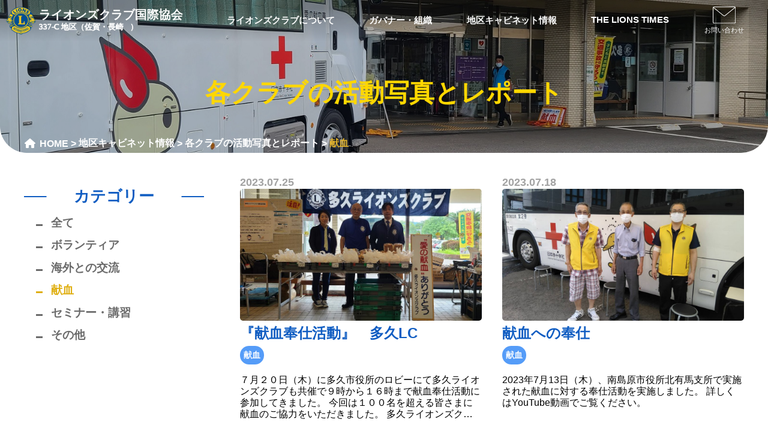

--- FILE ---
content_type: text/html; charset=UTF-8
request_url: https://demo1.dualkey.jp/lc337c/reports/%E7%8C%AE%E8%A1%80/
body_size: 44330
content:
<!DOCTYPE html>
<html lang="ja">
<head>
		<head prefix="og: http://ogp.me/ns# fb: http://ogp.me/ns/fb# website: http://ogp.me/ns/website#">
		<meta charset="UTF-8">
	<meta http-equiv="X-UA-Compatible" content="IE=edge">
	<meta name="viewport" content="width=device-width, initial-scale=1.0, minimum-scale=1.0" />
	<meta name="format-detection" content="telephone=no">
	
	<title>献血 | レポートカテゴリー | ライオンズクラブ国際協会337-C地区</title>

			<link rel="canonical" href="" />

	<!-- 追加 -->
	<link rel="stylesheet" href="https://demo1.dualkey.jp/lc337c/wp-content/themes/lc337c_2023_new2/js/swiper/swiper-bundle.min.css">
	<script type="text/javascript" src="https://demo1.dualkey.jp/lc337c/wp-content/themes/lc337c_2023_new2/js/jquery/jquery-3.6.0.min.js"></script>
	<script type="text/javascript" src="https://demo1.dualkey.jp/lc337c/wp-content/themes/lc337c_2023_new2/js/swiper/swiper-bundle.min.js"></script>

	<script type="text/javascript" src="https://demo1.dualkey.jp/lc337c/wp-content/themes/lc337c_2023_new2/js/common.js?20260126041520"></script>
	<link rel="stylesheet" href="https://demo1.dualkey.jp/lc337c/wp-content/themes/lc337c_2023_new2/css/style.css?20260126041520">
	<link rel="stylesheet" href="https://demo1.dualkey.jp/lc337c/wp-content/themes/lc337c_2023_new2/css/organization.css?20260126041520">
	<link rel="stylesheet" href="https://demo1.dualkey.jp/lc337c/wp-content/themes/lc337c_2023_new2/css/cabinet.css?20260126041520">
	<link rel="stylesheet" href="https://demo1.dualkey.jp/lc337c/wp-content/themes/lc337c_2023_new2/css/style_add.css?20260126041520">
	<link rel="stylesheet" href="https://demo1.dualkey.jp/lc337c/wp-content/themes/lc337c_2023_new2/css/other.css?20260126041520">

	<!--<script src="https://kit.fontawesome.com/ed396fd1ff.js" crossorigin="anonymous"></script>-->
	<script src="https://kit.fontawesome.com/edc44cba05.js" crossorigin="anonymous"></script>
	<meta name='robots' content='max-image-preview:large' />
<link rel='dns-prefetch' href='//webfonts.xserver.jp' />
<link rel="alternate" type="application/rss+xml" title="ライオンズクラブ国際協会337-C地区 &raquo; 献血 レポートカテゴリー のフィード" href="https://demo1.dualkey.jp/lc337c/reports/%e7%8c%ae%e8%a1%80/feed/" />
<style id='wp-img-auto-sizes-contain-inline-css' type='text/css'>
img:is([sizes=auto i],[sizes^="auto," i]){contain-intrinsic-size:3000px 1500px}
/*# sourceURL=wp-img-auto-sizes-contain-inline-css */
</style>
<link rel='stylesheet' id='eo-leaflet.js-css' href='https://demo1.dualkey.jp/lc337c/wp-content/plugins/event-organiser/lib/leaflet/leaflet.min.css?ver=1.4.0' type='text/css' media='all' />
<style id='eo-leaflet.js-inline-css' type='text/css'>
.leaflet-popup-close-button{box-shadow:none!important;}
/*# sourceURL=eo-leaflet.js-inline-css */
</style>
<link rel='stylesheet' id='sbi_styles-css' href='https://demo1.dualkey.jp/lc337c/wp-content/plugins/instagram-feed/css/sbi-styles.min.css?ver=6.6.1' type='text/css' media='all' />
<style id='wp-emoji-styles-inline-css' type='text/css'>

	img.wp-smiley, img.emoji {
		display: inline !important;
		border: none !important;
		box-shadow: none !important;
		height: 1em !important;
		width: 1em !important;
		margin: 0 0.07em !important;
		vertical-align: -0.1em !important;
		background: none !important;
		padding: 0 !important;
	}
/*# sourceURL=wp-emoji-styles-inline-css */
</style>
<style id='wp-block-library-inline-css' type='text/css'>
:root{--wp-block-synced-color:#7a00df;--wp-block-synced-color--rgb:122,0,223;--wp-bound-block-color:var(--wp-block-synced-color);--wp-editor-canvas-background:#ddd;--wp-admin-theme-color:#007cba;--wp-admin-theme-color--rgb:0,124,186;--wp-admin-theme-color-darker-10:#006ba1;--wp-admin-theme-color-darker-10--rgb:0,107,160.5;--wp-admin-theme-color-darker-20:#005a87;--wp-admin-theme-color-darker-20--rgb:0,90,135;--wp-admin-border-width-focus:2px}@media (min-resolution:192dpi){:root{--wp-admin-border-width-focus:1.5px}}.wp-element-button{cursor:pointer}:root .has-very-light-gray-background-color{background-color:#eee}:root .has-very-dark-gray-background-color{background-color:#313131}:root .has-very-light-gray-color{color:#eee}:root .has-very-dark-gray-color{color:#313131}:root .has-vivid-green-cyan-to-vivid-cyan-blue-gradient-background{background:linear-gradient(135deg,#00d084,#0693e3)}:root .has-purple-crush-gradient-background{background:linear-gradient(135deg,#34e2e4,#4721fb 50%,#ab1dfe)}:root .has-hazy-dawn-gradient-background{background:linear-gradient(135deg,#faaca8,#dad0ec)}:root .has-subdued-olive-gradient-background{background:linear-gradient(135deg,#fafae1,#67a671)}:root .has-atomic-cream-gradient-background{background:linear-gradient(135deg,#fdd79a,#004a59)}:root .has-nightshade-gradient-background{background:linear-gradient(135deg,#330968,#31cdcf)}:root .has-midnight-gradient-background{background:linear-gradient(135deg,#020381,#2874fc)}:root{--wp--preset--font-size--normal:16px;--wp--preset--font-size--huge:42px}.has-regular-font-size{font-size:1em}.has-larger-font-size{font-size:2.625em}.has-normal-font-size{font-size:var(--wp--preset--font-size--normal)}.has-huge-font-size{font-size:var(--wp--preset--font-size--huge)}.has-text-align-center{text-align:center}.has-text-align-left{text-align:left}.has-text-align-right{text-align:right}.has-fit-text{white-space:nowrap!important}#end-resizable-editor-section{display:none}.aligncenter{clear:both}.items-justified-left{justify-content:flex-start}.items-justified-center{justify-content:center}.items-justified-right{justify-content:flex-end}.items-justified-space-between{justify-content:space-between}.screen-reader-text{border:0;clip-path:inset(50%);height:1px;margin:-1px;overflow:hidden;padding:0;position:absolute;width:1px;word-wrap:normal!important}.screen-reader-text:focus{background-color:#ddd;clip-path:none;color:#444;display:block;font-size:1em;height:auto;left:5px;line-height:normal;padding:15px 23px 14px;text-decoration:none;top:5px;width:auto;z-index:100000}html :where(.has-border-color){border-style:solid}html :where([style*=border-top-color]){border-top-style:solid}html :where([style*=border-right-color]){border-right-style:solid}html :where([style*=border-bottom-color]){border-bottom-style:solid}html :where([style*=border-left-color]){border-left-style:solid}html :where([style*=border-width]){border-style:solid}html :where([style*=border-top-width]){border-top-style:solid}html :where([style*=border-right-width]){border-right-style:solid}html :where([style*=border-bottom-width]){border-bottom-style:solid}html :where([style*=border-left-width]){border-left-style:solid}html :where(img[class*=wp-image-]){height:auto;max-width:100%}:where(figure){margin:0 0 1em}html :where(.is-position-sticky){--wp-admin--admin-bar--position-offset:var(--wp-admin--admin-bar--height,0px)}@media screen and (max-width:600px){html :where(.is-position-sticky){--wp-admin--admin-bar--position-offset:0px}}

/*# sourceURL=wp-block-library-inline-css */
</style><style id='global-styles-inline-css' type='text/css'>
:root{--wp--preset--aspect-ratio--square: 1;--wp--preset--aspect-ratio--4-3: 4/3;--wp--preset--aspect-ratio--3-4: 3/4;--wp--preset--aspect-ratio--3-2: 3/2;--wp--preset--aspect-ratio--2-3: 2/3;--wp--preset--aspect-ratio--16-9: 16/9;--wp--preset--aspect-ratio--9-16: 9/16;--wp--preset--color--black: #000000;--wp--preset--color--cyan-bluish-gray: #abb8c3;--wp--preset--color--white: #ffffff;--wp--preset--color--pale-pink: #f78da7;--wp--preset--color--vivid-red: #cf2e2e;--wp--preset--color--luminous-vivid-orange: #ff6900;--wp--preset--color--luminous-vivid-amber: #fcb900;--wp--preset--color--light-green-cyan: #7bdcb5;--wp--preset--color--vivid-green-cyan: #00d084;--wp--preset--color--pale-cyan-blue: #8ed1fc;--wp--preset--color--vivid-cyan-blue: #0693e3;--wp--preset--color--vivid-purple: #9b51e0;--wp--preset--gradient--vivid-cyan-blue-to-vivid-purple: linear-gradient(135deg,rgb(6,147,227) 0%,rgb(155,81,224) 100%);--wp--preset--gradient--light-green-cyan-to-vivid-green-cyan: linear-gradient(135deg,rgb(122,220,180) 0%,rgb(0,208,130) 100%);--wp--preset--gradient--luminous-vivid-amber-to-luminous-vivid-orange: linear-gradient(135deg,rgb(252,185,0) 0%,rgb(255,105,0) 100%);--wp--preset--gradient--luminous-vivid-orange-to-vivid-red: linear-gradient(135deg,rgb(255,105,0) 0%,rgb(207,46,46) 100%);--wp--preset--gradient--very-light-gray-to-cyan-bluish-gray: linear-gradient(135deg,rgb(238,238,238) 0%,rgb(169,184,195) 100%);--wp--preset--gradient--cool-to-warm-spectrum: linear-gradient(135deg,rgb(74,234,220) 0%,rgb(151,120,209) 20%,rgb(207,42,186) 40%,rgb(238,44,130) 60%,rgb(251,105,98) 80%,rgb(254,248,76) 100%);--wp--preset--gradient--blush-light-purple: linear-gradient(135deg,rgb(255,206,236) 0%,rgb(152,150,240) 100%);--wp--preset--gradient--blush-bordeaux: linear-gradient(135deg,rgb(254,205,165) 0%,rgb(254,45,45) 50%,rgb(107,0,62) 100%);--wp--preset--gradient--luminous-dusk: linear-gradient(135deg,rgb(255,203,112) 0%,rgb(199,81,192) 50%,rgb(65,88,208) 100%);--wp--preset--gradient--pale-ocean: linear-gradient(135deg,rgb(255,245,203) 0%,rgb(182,227,212) 50%,rgb(51,167,181) 100%);--wp--preset--gradient--electric-grass: linear-gradient(135deg,rgb(202,248,128) 0%,rgb(113,206,126) 100%);--wp--preset--gradient--midnight: linear-gradient(135deg,rgb(2,3,129) 0%,rgb(40,116,252) 100%);--wp--preset--font-size--small: 13px;--wp--preset--font-size--medium: 20px;--wp--preset--font-size--large: 36px;--wp--preset--font-size--x-large: 42px;--wp--preset--spacing--20: 0.44rem;--wp--preset--spacing--30: 0.67rem;--wp--preset--spacing--40: 1rem;--wp--preset--spacing--50: 1.5rem;--wp--preset--spacing--60: 2.25rem;--wp--preset--spacing--70: 3.38rem;--wp--preset--spacing--80: 5.06rem;--wp--preset--shadow--natural: 6px 6px 9px rgba(0, 0, 0, 0.2);--wp--preset--shadow--deep: 12px 12px 50px rgba(0, 0, 0, 0.4);--wp--preset--shadow--sharp: 6px 6px 0px rgba(0, 0, 0, 0.2);--wp--preset--shadow--outlined: 6px 6px 0px -3px rgb(255, 255, 255), 6px 6px rgb(0, 0, 0);--wp--preset--shadow--crisp: 6px 6px 0px rgb(0, 0, 0);}:where(.is-layout-flex){gap: 0.5em;}:where(.is-layout-grid){gap: 0.5em;}body .is-layout-flex{display: flex;}.is-layout-flex{flex-wrap: wrap;align-items: center;}.is-layout-flex > :is(*, div){margin: 0;}body .is-layout-grid{display: grid;}.is-layout-grid > :is(*, div){margin: 0;}:where(.wp-block-columns.is-layout-flex){gap: 2em;}:where(.wp-block-columns.is-layout-grid){gap: 2em;}:where(.wp-block-post-template.is-layout-flex){gap: 1.25em;}:where(.wp-block-post-template.is-layout-grid){gap: 1.25em;}.has-black-color{color: var(--wp--preset--color--black) !important;}.has-cyan-bluish-gray-color{color: var(--wp--preset--color--cyan-bluish-gray) !important;}.has-white-color{color: var(--wp--preset--color--white) !important;}.has-pale-pink-color{color: var(--wp--preset--color--pale-pink) !important;}.has-vivid-red-color{color: var(--wp--preset--color--vivid-red) !important;}.has-luminous-vivid-orange-color{color: var(--wp--preset--color--luminous-vivid-orange) !important;}.has-luminous-vivid-amber-color{color: var(--wp--preset--color--luminous-vivid-amber) !important;}.has-light-green-cyan-color{color: var(--wp--preset--color--light-green-cyan) !important;}.has-vivid-green-cyan-color{color: var(--wp--preset--color--vivid-green-cyan) !important;}.has-pale-cyan-blue-color{color: var(--wp--preset--color--pale-cyan-blue) !important;}.has-vivid-cyan-blue-color{color: var(--wp--preset--color--vivid-cyan-blue) !important;}.has-vivid-purple-color{color: var(--wp--preset--color--vivid-purple) !important;}.has-black-background-color{background-color: var(--wp--preset--color--black) !important;}.has-cyan-bluish-gray-background-color{background-color: var(--wp--preset--color--cyan-bluish-gray) !important;}.has-white-background-color{background-color: var(--wp--preset--color--white) !important;}.has-pale-pink-background-color{background-color: var(--wp--preset--color--pale-pink) !important;}.has-vivid-red-background-color{background-color: var(--wp--preset--color--vivid-red) !important;}.has-luminous-vivid-orange-background-color{background-color: var(--wp--preset--color--luminous-vivid-orange) !important;}.has-luminous-vivid-amber-background-color{background-color: var(--wp--preset--color--luminous-vivid-amber) !important;}.has-light-green-cyan-background-color{background-color: var(--wp--preset--color--light-green-cyan) !important;}.has-vivid-green-cyan-background-color{background-color: var(--wp--preset--color--vivid-green-cyan) !important;}.has-pale-cyan-blue-background-color{background-color: var(--wp--preset--color--pale-cyan-blue) !important;}.has-vivid-cyan-blue-background-color{background-color: var(--wp--preset--color--vivid-cyan-blue) !important;}.has-vivid-purple-background-color{background-color: var(--wp--preset--color--vivid-purple) !important;}.has-black-border-color{border-color: var(--wp--preset--color--black) !important;}.has-cyan-bluish-gray-border-color{border-color: var(--wp--preset--color--cyan-bluish-gray) !important;}.has-white-border-color{border-color: var(--wp--preset--color--white) !important;}.has-pale-pink-border-color{border-color: var(--wp--preset--color--pale-pink) !important;}.has-vivid-red-border-color{border-color: var(--wp--preset--color--vivid-red) !important;}.has-luminous-vivid-orange-border-color{border-color: var(--wp--preset--color--luminous-vivid-orange) !important;}.has-luminous-vivid-amber-border-color{border-color: var(--wp--preset--color--luminous-vivid-amber) !important;}.has-light-green-cyan-border-color{border-color: var(--wp--preset--color--light-green-cyan) !important;}.has-vivid-green-cyan-border-color{border-color: var(--wp--preset--color--vivid-green-cyan) !important;}.has-pale-cyan-blue-border-color{border-color: var(--wp--preset--color--pale-cyan-blue) !important;}.has-vivid-cyan-blue-border-color{border-color: var(--wp--preset--color--vivid-cyan-blue) !important;}.has-vivid-purple-border-color{border-color: var(--wp--preset--color--vivid-purple) !important;}.has-vivid-cyan-blue-to-vivid-purple-gradient-background{background: var(--wp--preset--gradient--vivid-cyan-blue-to-vivid-purple) !important;}.has-light-green-cyan-to-vivid-green-cyan-gradient-background{background: var(--wp--preset--gradient--light-green-cyan-to-vivid-green-cyan) !important;}.has-luminous-vivid-amber-to-luminous-vivid-orange-gradient-background{background: var(--wp--preset--gradient--luminous-vivid-amber-to-luminous-vivid-orange) !important;}.has-luminous-vivid-orange-to-vivid-red-gradient-background{background: var(--wp--preset--gradient--luminous-vivid-orange-to-vivid-red) !important;}.has-very-light-gray-to-cyan-bluish-gray-gradient-background{background: var(--wp--preset--gradient--very-light-gray-to-cyan-bluish-gray) !important;}.has-cool-to-warm-spectrum-gradient-background{background: var(--wp--preset--gradient--cool-to-warm-spectrum) !important;}.has-blush-light-purple-gradient-background{background: var(--wp--preset--gradient--blush-light-purple) !important;}.has-blush-bordeaux-gradient-background{background: var(--wp--preset--gradient--blush-bordeaux) !important;}.has-luminous-dusk-gradient-background{background: var(--wp--preset--gradient--luminous-dusk) !important;}.has-pale-ocean-gradient-background{background: var(--wp--preset--gradient--pale-ocean) !important;}.has-electric-grass-gradient-background{background: var(--wp--preset--gradient--electric-grass) !important;}.has-midnight-gradient-background{background: var(--wp--preset--gradient--midnight) !important;}.has-small-font-size{font-size: var(--wp--preset--font-size--small) !important;}.has-medium-font-size{font-size: var(--wp--preset--font-size--medium) !important;}.has-large-font-size{font-size: var(--wp--preset--font-size--large) !important;}.has-x-large-font-size{font-size: var(--wp--preset--font-size--x-large) !important;}
/*# sourceURL=global-styles-inline-css */
</style>

<style id='classic-theme-styles-inline-css' type='text/css'>
/*! This file is auto-generated */
.wp-block-button__link{color:#fff;background-color:#32373c;border-radius:9999px;box-shadow:none;text-decoration:none;padding:calc(.667em + 2px) calc(1.333em + 2px);font-size:1.125em}.wp-block-file__button{background:#32373c;color:#fff;text-decoration:none}
/*# sourceURL=/wp-includes/css/classic-themes.min.css */
</style>
<link rel='stylesheet' id='contact-form-7-css' href='https://demo1.dualkey.jp/lc337c/wp-content/plugins/contact-form-7/includes/css/styles.css?ver=5.5.6.1' type='text/css' media='all' />
<link rel='stylesheet' id='wp-pagenavi-css' href='https://demo1.dualkey.jp/lc337c/wp-content/plugins/wp-pagenavi/pagenavi-css.css?ver=2.70' type='text/css' media='all' />
<script type="text/javascript" src="https://demo1.dualkey.jp/lc337c/wp-includes/js/jquery/jquery.min.js?ver=3.7.1" id="jquery-core-js"></script>
<script type="text/javascript" src="https://demo1.dualkey.jp/lc337c/wp-includes/js/jquery/jquery-migrate.min.js?ver=3.4.1" id="jquery-migrate-js"></script>
<script type="text/javascript" src="//webfonts.xserver.jp/js/xserverv3.js?fadein=0&amp;ver=2.0.9" id="typesquare_std-js"></script>
<link rel="https://api.w.org/" href="https://demo1.dualkey.jp/lc337c/wp-json/" /><link rel="alternate" title="JSON" type="application/json" href="https://demo1.dualkey.jp/lc337c/wp-json/wp/v2/reports_category/16" /><link rel="EditURI" type="application/rsd+xml" title="RSD" href="https://demo1.dualkey.jp/lc337c/xmlrpc.php?rsd" />
<meta name="generator" content="WordPress 6.9" />
<link rel="icon" href="https://demo1.dualkey.jp/lc337c/wp-content/uploads/2022/05/cropped-LCI_emblem_2color_web-32x32.png" sizes="32x32" />
<link rel="icon" href="https://demo1.dualkey.jp/lc337c/wp-content/uploads/2022/05/cropped-LCI_emblem_2color_web-192x192.png" sizes="192x192" />
<link rel="apple-touch-icon" href="https://demo1.dualkey.jp/lc337c/wp-content/uploads/2022/05/cropped-LCI_emblem_2color_web-180x180.png" />
<meta name="msapplication-TileImage" content="https://demo1.dualkey.jp/lc337c/wp-content/uploads/2022/05/cropped-LCI_emblem_2color_web-270x270.png" />
</head>

<body class="">
	<header id="" class="site-header">
		<div class="site-header-container">
			<!--PCヘッダーメニュー(992px～)-->
			<div class="header-pc">
				<div class="logo_header">
					<h1 class="title_logo">
						<a href="https://demo1.dualkey.jp/lc337c">
							<img src="https://demo1.dualkey.jp/lc337c/wp-content/themes/lc337c_2023_new2/images/logo_2.svg" alt="ライオンズクラブ国際協会337-C地区" />
						</a>
					</h1>					
				</div>
				<div class="header_menu">
					<nav id="global-nav" class="">
						<ul id="" class="menu">
							<li id="lionsclub_li" class="menu-li menu-item">
								<a href="https://demo1.dualkey.jp/lc337c/lionsclub/">
									<strong class="global-nav-name">ライオンズクラブについて</strong>
								</a>
								<ul id="lionsclub_ul" class="sub-menu">
									<li class="menu-item">
										<a href="https://demo1.dualkey.jp/lc337c/lionsclub/#overview">クラブ概要</a>
									</li>
									<li class="menu-item">
										<a href="https://demo1.dualkey.jp/lc337c/lionsclub/#activity">活動内容</a>
									</li>
									<li class="menu-item">
										<a href="https://demo1.dualkey.jp/lc337c/lionsclub/#join">会員になるには</a>
									</li>
									<li class="menu-item">
										<a href="https://demo1.dualkey.jp/lc337c/lionsclub/#chairman">国際会長紹介</a>
									</li>
								</ul>
							</li>
							<li id="organization_li" class="menu-li menu-item">
								<a href="https://demo1.dualkey.jp/lc337c/organization/">
									<strong class="global-nav-name">ガバナー・組織</strong>
								</a>
								<ul id="organization_ul"class="sub-menu">
									<li class="menu-item">
										<a href="https://demo1.dualkey.jp/lc337c/organization/governor/">地区ガバナー紹介</a>
									</li>
									<li class="menu-item">
										<a href="https://demo1.dualkey.jp/lc337c/organization/officers/">役員・組織</a>
									</li>
								</ul>
							</li>
							<li id="cabinet_li" class="menu-li menu-item">
								<a href="https://demo1.dualkey.jp/lc337c/cabinet/">
									<strong class="global-nav-name">地区キャビネット情報</strong>
								</a>
								<ul id="cabinet_ul" class="sub-menu">
									<li class="menu-item">
										<a href="https://demo1.dualkey.jp/lc337c/cabinetnews/">キャビネット最新情報</a>
									</li>
									<li class="menu-item">
										<a href="https://demo1.dualkey.jp/lc337c/cabinet/calendar/">年間行事カレンダー</a>
									</li>
									<li class="menu-item">
										<a href="https://demo1.dualkey.jp/lc337c/cabinet/337c/">337-C地区所属クラブ</a>
									</li>
									<li class="menu-item">
										<a href="https://demo1.dualkey.jp/lc337c/reports/">各クラブからのレポート</a>
									</li>
									<li class="menu-item">
										<a href="https://demo1.dualkey.jp/lc337c/cabinet/archive/">書庫</a>
									</li>
									<li class="menu-item">
										<a href="https://demo1.dualkey.jp/lc337c/cabinet/document/">資料</a>
									</li>
								</ul>
							</li>
							<li id="theLionsTimes_li" class="menu-item">
								<a href="https://demo1.dualkey.jp/lc337c/lions_times/">
									<strong class="global-nav-name">THE LIONS TIMES</strong>
								</a>
							</li>
						</ul>
					</nav>					
				</div>
				<div class="header_inquire">
					<a href="https://demo1.dualkey.jp/lc337c/inquiry/">
						<img src="https://demo1.dualkey.jp/lc337c/wp-content/themes/lc337c_2023_new2/images/inquire_btn.svg">
						<div class="inquire_txt">お問い合わせ</div>
					</a>
				</div>
				<!--トグルメニュー(SP)(～991px)-->
				<div class="header-toggle">
					<div class="toggle_btn">
						<span class="toggle_btn01"></span>
						<span class="toggle_btn02"></span>
						<span class="toggle_btn03"></span>
					</div>
				</div>
			</div>
			<div class="header-sp">
				<div class="header_menu">
					<nav id="global-nav" class="">
						<ul id="" class="menu">
							<li id="lionsclub_li" class="menu-li menu-item">
								<div class="d_f">
									<div class="d_f_sub">
										<a href="https://demo1.dualkey.jp/lc337c/lionsclub/">
											<strong class="global-nav-name">ライオンズクラブについて</strong>
										</a>									
									</div>
									<div id="lionsclub_sp_li" class="ml_auto"><i class="fa-solid fa-sort-down"></i></div>									
								</div>
								
								<ul id="lionsclub_sp_ul" class="sub-menu">
									<li class="menu-item">
										<a href="https://demo1.dualkey.jp/lc337c/lionsclub/#overview">クラブ概要</a>
									</li>
									<li class="menu-item">
										<a href="https://demo1.dualkey.jp/lc337c/lionsclub/#activity">活動内容</a>
									</li>
									<li class="menu-item">
										<a href="https://demo1.dualkey.jp/lc337c/lionsclub/#join">会員になるには</a>
									</li>
									<li class="menu-item">
										<a href="https://demo1.dualkey.jp/lc337c/lionsclub/#chairman">国際会長紹介</a>
									</li>
								</ul>
							</li>
							<li id="organization_li" class="menu-li menu-item">
								<div class="d_f">
									<div class="d_f_sub">
										<a href="https://demo1.dualkey.jp/lc337c/organization/">
										<strong class="global-nav-name">ガバナー・組織</strong>
										</a>									
									</div>
									<div id="organization_sp_li" class="ml_auto"><i class="fa-solid fa-sort-down"></i></div>									
								</div>

								<ul id="organization_sp_ul" class="sub-menu">
									<li class="menu-item">
										<a href="https://demo1.dualkey.jp/lc337c/organization/governor/">地区ガバナー紹介</a>
									</li>
									<li class="menu-item">
										<a href="https://demo1.dualkey.jp/lc337c/organization/officers/">役員・組織</a>
									</li>
								</ul>
							</li>
							<li id="cabinet_li" class="menu-li menu-item">
								<div class="d_f">
									<div class="d_f_sub">
										<a href="https://demo1.dualkey.jp/lc337c/cabinet/">
										<strong class="global-nav-name">地区キャビネット情報</strong>
										</a>									
									</div>
									<div id="cabinet_sp_li" class="ml_auto"><i class="fa-solid fa-sort-down"></i></div>									
								</div>

								<ul id="cabinet_sp_ul" class="sub-menu">
									<li class="menu-item">
										<a href="https://demo1.dualkey.jp/lc337c/cabinetnews/">キャビネット最新情報</a>
									</li>
									<li class="menu-item">
										<a href="https://demo1.dualkey.jp/lc337c/cabinet/calendar/">年間行事カレンダー</a>
									</li>
									<li class="menu-item">
										<a href="https://demo1.dualkey.jp/lc337c/cabinet/337c/">337-C地区所属クラブ</a>
									</li>
									<li class="menu-item">
										<a href="https://demo1.dualkey.jp/lc337c/reports/">各クラブからのレポート</a>
									</li>
									<li class="menu-item">
										<a href="https://demo1.dualkey.jp/lc337c/cabinet/archive/">書庫</a>
									</li>
									<li class="menu-item">
										<a href="https://demo1.dualkey.jp/lc337c/cabinet/document/">資料</a>
									</li>
								</ul>
							</li>
							<li id="theLionsTimes_li" class="menu-li menu-item">
								<a href="https://demo1.dualkey.jp/lc337c/lions_times/" class="p10">
									<strong class="global-nav-name">THE LIONS TIMES</strong>
								</a>
							</li>
						</ul>
					</nav>					
				</div>
			</div>

		</div>
		
	</header>

		<!-- TOPスクロールボタン -->
		<div id="top-scroll" class="top-button">
			<div class="top-button-box">
				<i class="fa-solid fa-chevron-up"></i>
			</div>
		</div>
<div class="caption-top3">
	<div class="caption">
		<h2 class="page-header-title">各クラブの活動写真とレポート</h2>
	</div>
	<div class="pankuzu">
		<div class="breadcrumbs" typeof="BreadcrumbList" vocab="https://schema.org/">
			<!-- Breadcrumb NavXT 7.2.0 -->
<span property="itemListElement" typeof="ListItem"><a property="item" typeof="WebPage" title="ライオンズクラブ国際協会337-C地区へ移動する" href="https://demo1.dualkey.jp/lc337c" class="home" ><i class="fas fa-fw fa-home"></i><span property="name">HOME</span></a><meta property="position" content="1"></span> &gt; <span property="itemListElement" typeof="ListItem"><a property="item" typeof="WebPage" title="地区キャビネット情報へ移動する" href="https://demo1.dualkey.jp/lc337c/cabinet/" class="reports-root post post-reports" ><span property="name">地区キャビネット情報</span></a><meta property="position" content="2"></span> &gt; <span property="itemListElement" typeof="ListItem"><a property="item" typeof="WebPage" title="各クラブの活動写真とレポートへ移動する" href="https://demo1.dualkey.jp/lc337c/reports/" class="archive post-reports-archive" ><span property="name">各クラブの活動写真とレポート</span></a><meta property="position" content="3"></span> &gt; <span property="itemListElement" typeof="ListItem"><span property="name" class="archive taxonomy reports_category current-item">献血</span><meta property="url" content="https://demo1.dualkey.jp/lc337c/reports/%e7%8c%ae%e8%a1%80/"><meta property="position" content="4"></span>		</div>
	</div>
</div>


<div class="arc-wrapper">
	<div class="arc-block">
		
<div class="arc-sidebar">
	<div class="arc-sidetitle">
		<p>カテゴリー</p>
	</div>
	<div class="sp">
		<div class="arc-selectbox">
			<a id="select" href="javascript:void(0)">献血</a>
		</div>
	</div>
	<div class="arc-sidecat">
		<a href="https://demo1.dualkey.jp/lc337c/reports/" class="">全て</a>

		<a href="https://demo1.dualkey.jp/lc337c/reports/%e3%83%9c%e3%83%a9%e3%83%b3%e3%83%86%e3%82%a3%e3%82%a2/" class="">ボランティア</a>
		<a href="https://demo1.dualkey.jp/lc337c/reports/%e6%b5%b7%e5%a4%96%e3%81%a8%e3%81%ae%e4%ba%a4%e6%b5%81/" class="">海外との交流</a>
		<a href="https://demo1.dualkey.jp/lc337c/reports/%e7%8c%ae%e8%a1%80/" class="current">献血</a>
		<a href="https://demo1.dualkey.jp/lc337c/reports/%e3%82%bb%e3%83%9f%e3%83%8a%e3%83%bc%e3%83%bb%e8%ac%9b%e7%bf%92/" class="">セミナー・講習</a>
		<a href="https://demo1.dualkey.jp/lc337c/reports/%e3%81%9d%e3%81%ae%e4%bb%96/" class="">その他</a>

	</div>
</div>		<div class="arc-content">
			<div class="arc-flex">
				<div class="arc-item">
					<a href="https://demo1.dualkey.jp/lc337c/reports/%e7%8c%ae%e8%a1%80/%e3%80%8e%e7%8c%ae%e8%a1%80%e5%a5%89%e4%bb%95%e6%b4%bb%e5%8b%95%e3%80%8f%e3%80%80%e5%a4%9a%e4%b9%85lc/">
						<div class="arc-date">
							<p>2023.07.25</p>
						</div>
						<div class="arc-image">
							<img width="1024" height="461" src="https://demo1.dualkey.jp/lc337c/wp-content/uploads/2023/07/献血③-1024x461.jpg" class="attachment-large size-large wp-post-image" alt="" decoding="async" loading="lazy" srcset="https://demo1.dualkey.jp/lc337c/wp-content/uploads/2023/07/献血③-1024x461.jpg 1024w, https://demo1.dualkey.jp/lc337c/wp-content/uploads/2023/07/献血③-300x135.jpg 300w, https://demo1.dualkey.jp/lc337c/wp-content/uploads/2023/07/献血③-768x346.jpg 768w, https://demo1.dualkey.jp/lc337c/wp-content/uploads/2023/07/献血③-1536x692.jpg 1536w, https://demo1.dualkey.jp/lc337c/wp-content/uploads/2023/07/献血③.jpg 2016w" sizes="auto, (max-width: 1024px) 100vw, 1024px" />						</div>
						<div class="arc-title">
							<h3>『献血奉仕活動』　多久LC</h3>
						</div>
						<div class="arc-category-flex">
								<div class="arc-category-item">
								<p>献血</p>
							</div>
							</div>
						<div class="arc-text">
							<p>７月２０日（木）に多久市役所のロビーにて多久ライオンズクラブも共催で９時から１６時まで献血奉仕活動に参加してきました。&nbsp;今回は１００名を超える皆さまに献血のご協力をいただきました。&nbsp;多久ライオンズクラブでは概ね多久市内の献血奉仕活動で企業や学校へも出向いております。</p>
						</div>
					</a>
				</div>
				<div class="arc-item">
					<a href="https://demo1.dualkey.jp/lc337c/reports/%e7%8c%ae%e8%a1%80/%e7%8c%ae%e8%a1%80%e3%81%b8%e3%81%ae%e5%a5%89%e4%bb%95/">
						<div class="arc-date">
							<p>2023.07.18</p>
						</div>
						<div class="arc-image">
							<img width="1024" height="576" src="https://demo1.dualkey.jp/lc337c/wp-content/uploads/2023/07/1689297066717-1024x576.jpg" class="attachment-large size-large wp-post-image" alt="" decoding="async" loading="lazy" srcset="https://demo1.dualkey.jp/lc337c/wp-content/uploads/2023/07/1689297066717-1024x576.jpg 1024w, https://demo1.dualkey.jp/lc337c/wp-content/uploads/2023/07/1689297066717-300x169.jpg 300w, https://demo1.dualkey.jp/lc337c/wp-content/uploads/2023/07/1689297066717-768x432.jpg 768w, https://demo1.dualkey.jp/lc337c/wp-content/uploads/2023/07/1689297066717-1536x864.jpg 1536w, https://demo1.dualkey.jp/lc337c/wp-content/uploads/2023/07/1689297066717-320x180.jpg 320w, https://demo1.dualkey.jp/lc337c/wp-content/uploads/2023/07/1689297066717.jpg 1706w" sizes="auto, (max-width: 1024px) 100vw, 1024px" />						</div>
						<div class="arc-title">
							<h3>献血への奉仕</h3>
						</div>
						<div class="arc-category-flex">
								<div class="arc-category-item">
								<p>献血</p>
							</div>
							</div>
						<div class="arc-text">
							<p>2023年7月13日（木）、南島原市役所北有馬支所で実施された献血に対する奉仕活動を実施しました。&nbsp;詳しくはYouTube動画でご覧ください。</p>
						</div>
					</a>
				</div>
				<div class="arc-item">
					<a href="https://demo1.dualkey.jp/lc337c/reports/%e7%8c%ae%e8%a1%80/2022%e5%b9%b44%e6%9c%8825%e6%97%a5%e3%80%80%e9%95%b7%e5%b4%8e%e5%8d%97lc%e4%b8%bb%e5%82%ac%e7%8c%ae%e8%a1%80/">
						<div class="arc-date">
							<p>2022.06.15</p>
						</div>
						<div class="arc-image">
							<img width="700" height="525" src="https://demo1.dualkey.jp/lc337c/wp-content/uploads/2022/06/20220426102551.jpg" class="attachment-large size-large wp-post-image" alt="" decoding="async" loading="lazy" srcset="https://demo1.dualkey.jp/lc337c/wp-content/uploads/2022/06/20220426102551.jpg 700w, https://demo1.dualkey.jp/lc337c/wp-content/uploads/2022/06/20220426102551-300x225.jpg 300w" sizes="auto, (max-width: 700px) 100vw, 700px" />						</div>
						<div class="arc-title">
							<h3>2022年4月25日　長崎南LC主催献血</h3>
						</div>
						<div class="arc-category-flex">
								<div class="arc-category-item">
								<p>献血</p>
							</div>
							</div>
						<div class="arc-text">
							<p>ゆめタウン 夢彩都横（おくんち広場）</p>
						</div>
					</a>
				</div>
				<div class="arc-item">
					<a href="https://demo1.dualkey.jp/lc337c/reports/%e7%8c%ae%e8%a1%80/%e5%9f%ba%e5%b1%b1%e7%94%ba%e3%81%b5%e3%82%8c%e3%81%82%e3%81%84%e3%83%95%e3%82%a7%e3%82%b9%e3%82%bf%e3%81%a7%e7%8c%ae%e8%a1%80%e6%b4%bb%e5%8b%95-%e3%80%80-%e5%9f%ba%e5%b1%b1%e3%83%a9%e3%82%a4%e3%82%aa/">
						<div class="arc-date">
							<p>2022.06.15</p>
						</div>
						<div class="arc-image">
							<img width="1008" height="756" src="https://demo1.dualkey.jp/lc337c/wp-content/uploads/2022/06/12.jpg" class="attachment-large size-large wp-post-image" alt="" decoding="async" loading="lazy" srcset="https://demo1.dualkey.jp/lc337c/wp-content/uploads/2022/06/12.jpg 1008w, https://demo1.dualkey.jp/lc337c/wp-content/uploads/2022/06/12-300x225.jpg 300w, https://demo1.dualkey.jp/lc337c/wp-content/uploads/2022/06/12-768x576.jpg 768w" sizes="auto, (max-width: 1008px) 100vw, 1008px" />						</div>
						<div class="arc-title">
							<h3>基山町ふれあいフェスタで献血活動 　 基山ライオンズクラブ</h3>
						</div>
						<div class="arc-category-flex">
								<div class="arc-category-item">
								<p>献血</p>
							</div>
							</div>
						<div class="arc-text">
							<p>１２月１３日(日）基山町ふれあいフェスタの中で献血活動を行いました。コロナで自粛が多い中で行いましたが、大勢の方に来ていただきました。ありがとうございました。&nbsp;実績は、受付　６０名、　採血者　４８名でした。</p>
						</div>
					</a>
				</div>
				<div class="arc-item">
					<a href="https://demo1.dualkey.jp/lc337c/reports/%e7%8c%ae%e8%a1%80/%e4%bd%90%e8%b3%80%e7%9c%8c%e7%ab%8b%e8%87%b4%e9%81%a0%e9%a4%a8%e9%ab%98%e7%ad%89%e5%ad%a6%e6%a0%a1%e3%81%ab%e3%81%a6%e7%8c%ae%e8%a1%80%e6%b4%bb%e5%8b%95%e5%ae%9f%e6%96%bd/">
						<div class="arc-date">
							<p>2022.06.15</p>
						</div>
						<div class="arc-image">
							<img width="208" height="156" src="https://demo1.dualkey.jp/lc337c/wp-content/uploads/2022/06/20201210155730.jpg" class="attachment-large size-large wp-post-image" alt="" decoding="async" loading="lazy" />						</div>
						<div class="arc-title">
							<h3>佐賀県立致遠館高等学校にて献血活動実施</h3>
						</div>
						<div class="arc-category-flex">
								<div class="arc-category-item">
								<p>献血</p>
							</div>
							</div>
						<div class="arc-text">
							<p>2020年11月25日　水曜日　13：00～16：30&nbsp;佐賀レオクラブ活動の一環として、佐賀県立致遠館高等学校にて献血を実施致しました。 今年はコロナの影響もあり、レオクラブのボランティア活動も思うように出来ていませんが、ボランティア部の皆様を中心として献血の呼びかけを行っていただき、今回学校創立以来初めて 献血車を学校に呼んでもらいました。当日は、期末試験の最終日にもかかわらずたくさんの生徒が学校に残って初めての献血をしてくれました。また、お忙しい中先生方も献血いただきありがとうございました。当日の様子は、サガテレビの夕方のニュースにも取り上げられ放送されました。ご協力いただきました嘉村校長先生はじめボランティア部顧問の永瀬先生、ボランティア部の皆様に 心より感謝致します。&nbsp;佐賀葉がくれライオンズクラブ佐賀レオクラブ</p>
						</div>
					</a>
				</div>
			</div>
<div class='wp-pagenavi' role='navigation'>
<span aria-current='page' class='current'>1</span>
</div>		</div>
	</div>
</div>

<footer class="site-footer">
    <div class="link-block">
        <div class="container">
            <h2>LINK</h2>
            <div class="banner-flex">
                <div class="banner-item">
                    <a href="https://www.servanna.net/general/common/login.php" target="_blank">
                        <img src="https://demo1.dualkey.jp/lc337c/wp-content/themes/lc337c_2023_new2/images/bana01.jpg" alt="SERVANNA eMMR マニュアル">
                    </a>
                </div>
                <div class="banner-item">
                    <a href="https://www.thelion-mag.jp/" target="_blank">
                        <img src="https://demo1.dualkey.jp/lc337c/wp-content/themes/lc337c_2023_new2/images/bana02.jpg" alt="LION ライオン誌日本語版ウェブマガジン">
                    </a>
                </div>
                <div class="banner-item">
                    <a href="https://www.lionsclubs.org/ja" target="_blank">
                        <img src="https://demo1.dualkey.jp/lc337c/wp-content/themes/lc337c_2023_new2/images/bana03.jpg" alt="ライオンズクラブ国際協会オフィシャルサイト">
                    </a>
                </div>
            </div>
        </div>
    </div>
    <div class="footer-block">
        <div class="container">
            <div class="footer-flex">
                <div class="menu-block">
                    <ul class="menu-list">
                        <li><a href="https://demo1.dualkey.jp/lc337c/lionsclub/">ライオンズクラブについて</a></li>
                        <li><a href="https://demo1.dualkey.jp/lc337c/organization/">ガバナー・組織</a></li>
                        <li><a href="https://demo1.dualkey.jp/lc337c/cabinet/">地区キャビネット情報</a></li>
                        <li><a href="https://demo1.dualkey.jp/lc337c/lions_times/">THE LIONS TIMES</a></li>
                        <li><a href="https://demo1.dualkey.jp/lc337c/inquiry/">お問い合わせ</a></li>
                        <li><a href="https://demo1.dualkey.jp/lc337c/privacy-policy/">プライバシーポリシー</a></li>
                        <li><a href="https://demo1.dualkey.jp/lc337c/sitemap/">サイトマップ</a></li>
                    </ul>
                </div>
                <div class="access-block">
                    <p>
                        <span class="txt-bold">ライオンズクラブ国際協会<br>337C地区キャビネット</span><br>
                        〒843-0301 佐賀県嬉野市嬉野町大字下宿乙1282<br>
                        TEL:　0954-20-4220<br>
                        FAX:　0954-20-4377<br>
                    <p>
                </div>
            </div>
        </div>
    </div>
    <nav class="footer_fixed">
        <ul>
            <li><a href="https://demo1.dualkey.jp/lc337c">HOME</li>
            <li><a href="https://goo.gl/maps/LW4jv3DhgST3S4es5" target="_blank">アクセス</li>
            <li><a href="https://demo1.dualkey.jp/lc337c/inquiry/">お問い合わせ</li>
            <li><a href="tel:0954-20-4220" target="_blank">TEL</li>
        </ul>
    </nav>

</footer>

<script type="speculationrules">
{"prefetch":[{"source":"document","where":{"and":[{"href_matches":"/lc337c/*"},{"not":{"href_matches":["/lc337c/wp-*.php","/lc337c/wp-admin/*","/lc337c/wp-content/uploads/*","/lc337c/wp-content/*","/lc337c/wp-content/plugins/*","/lc337c/wp-content/themes/lc337c_2023_new2/*","/lc337c/*\\?(.+)"]}},{"not":{"selector_matches":"a[rel~=\"nofollow\"]"}},{"not":{"selector_matches":".no-prefetch, .no-prefetch a"}}]},"eagerness":"conservative"}]}
</script>
<!-- Instagram Feed JS -->
<script type="text/javascript">
var sbiajaxurl = "https://demo1.dualkey.jp/lc337c/wp-admin/admin-ajax.php";
</script>
<script type="text/javascript" src="https://demo1.dualkey.jp/lc337c/wp-includes/js/dist/vendor/wp-polyfill.min.js?ver=3.15.0" id="wp-polyfill-js"></script>
<script type="text/javascript" id="contact-form-7-js-extra">
/* <![CDATA[ */
var wpcf7 = {"api":{"root":"https://demo1.dualkey.jp/lc337c/wp-json/","namespace":"contact-form-7/v1"}};
//# sourceURL=contact-form-7-js-extra
/* ]]> */
</script>
<script type="text/javascript" src="https://demo1.dualkey.jp/lc337c/wp-content/plugins/contact-form-7/includes/js/index.js?ver=5.5.6.1" id="contact-form-7-js"></script>
<script id="wp-emoji-settings" type="application/json">
{"baseUrl":"https://s.w.org/images/core/emoji/17.0.2/72x72/","ext":".png","svgUrl":"https://s.w.org/images/core/emoji/17.0.2/svg/","svgExt":".svg","source":{"concatemoji":"https://demo1.dualkey.jp/lc337c/wp-includes/js/wp-emoji-release.min.js?ver=6.9"}}
</script>
<script type="module">
/* <![CDATA[ */
/*! This file is auto-generated */
const a=JSON.parse(document.getElementById("wp-emoji-settings").textContent),o=(window._wpemojiSettings=a,"wpEmojiSettingsSupports"),s=["flag","emoji"];function i(e){try{var t={supportTests:e,timestamp:(new Date).valueOf()};sessionStorage.setItem(o,JSON.stringify(t))}catch(e){}}function c(e,t,n){e.clearRect(0,0,e.canvas.width,e.canvas.height),e.fillText(t,0,0);t=new Uint32Array(e.getImageData(0,0,e.canvas.width,e.canvas.height).data);e.clearRect(0,0,e.canvas.width,e.canvas.height),e.fillText(n,0,0);const a=new Uint32Array(e.getImageData(0,0,e.canvas.width,e.canvas.height).data);return t.every((e,t)=>e===a[t])}function p(e,t){e.clearRect(0,0,e.canvas.width,e.canvas.height),e.fillText(t,0,0);var n=e.getImageData(16,16,1,1);for(let e=0;e<n.data.length;e++)if(0!==n.data[e])return!1;return!0}function u(e,t,n,a){switch(t){case"flag":return n(e,"\ud83c\udff3\ufe0f\u200d\u26a7\ufe0f","\ud83c\udff3\ufe0f\u200b\u26a7\ufe0f")?!1:!n(e,"\ud83c\udde8\ud83c\uddf6","\ud83c\udde8\u200b\ud83c\uddf6")&&!n(e,"\ud83c\udff4\udb40\udc67\udb40\udc62\udb40\udc65\udb40\udc6e\udb40\udc67\udb40\udc7f","\ud83c\udff4\u200b\udb40\udc67\u200b\udb40\udc62\u200b\udb40\udc65\u200b\udb40\udc6e\u200b\udb40\udc67\u200b\udb40\udc7f");case"emoji":return!a(e,"\ud83e\u1fac8")}return!1}function f(e,t,n,a){let r;const o=(r="undefined"!=typeof WorkerGlobalScope&&self instanceof WorkerGlobalScope?new OffscreenCanvas(300,150):document.createElement("canvas")).getContext("2d",{willReadFrequently:!0}),s=(o.textBaseline="top",o.font="600 32px Arial",{});return e.forEach(e=>{s[e]=t(o,e,n,a)}),s}function r(e){var t=document.createElement("script");t.src=e,t.defer=!0,document.head.appendChild(t)}a.supports={everything:!0,everythingExceptFlag:!0},new Promise(t=>{let n=function(){try{var e=JSON.parse(sessionStorage.getItem(o));if("object"==typeof e&&"number"==typeof e.timestamp&&(new Date).valueOf()<e.timestamp+604800&&"object"==typeof e.supportTests)return e.supportTests}catch(e){}return null}();if(!n){if("undefined"!=typeof Worker&&"undefined"!=typeof OffscreenCanvas&&"undefined"!=typeof URL&&URL.createObjectURL&&"undefined"!=typeof Blob)try{var e="postMessage("+f.toString()+"("+[JSON.stringify(s),u.toString(),c.toString(),p.toString()].join(",")+"));",a=new Blob([e],{type:"text/javascript"});const r=new Worker(URL.createObjectURL(a),{name:"wpTestEmojiSupports"});return void(r.onmessage=e=>{i(n=e.data),r.terminate(),t(n)})}catch(e){}i(n=f(s,u,c,p))}t(n)}).then(e=>{for(const n in e)a.supports[n]=e[n],a.supports.everything=a.supports.everything&&a.supports[n],"flag"!==n&&(a.supports.everythingExceptFlag=a.supports.everythingExceptFlag&&a.supports[n]);var t;a.supports.everythingExceptFlag=a.supports.everythingExceptFlag&&!a.supports.flag,a.supports.everything||((t=a.source||{}).concatemoji?r(t.concatemoji):t.wpemoji&&t.twemoji&&(r(t.twemoji),r(t.wpemoji)))});
//# sourceURL=https://demo1.dualkey.jp/lc337c/wp-includes/js/wp-emoji-loader.min.js
/* ]]> */
</script>
</body>

</html>

--- FILE ---
content_type: text/css
request_url: https://demo1.dualkey.jp/lc337c/wp-content/themes/lc337c_2023_new2/css/style.css?20260126041520
body_size: 24033
content:
*,
::after,
::before {
  box-sizing: border-box;
}

html {
  margin-top: 0 !important;
}

body {
  font-family: "Noto Sans JP", sans-serif;
  font-weight: 400;
  font-display: swap;
}

body,
html {
  font-family: Lato, 'Noto Sans JP', 'ヒラギノ角ゴ ProN', 'Hiragino Kaku Gothic ProN', 'メイリオ', Meiryo, 'ＭＳ Ｐゴシック', 'MS PGothic', sans-serif;
  /* overflow-x: hidden; */
}

body,
html {
  font-size: 16px;
  color: #333333;
  padding: 0;
  margin: 0;
  font-family: var(--vk-font-family);
  -ms-word-wrap: break-word;
  word-wrap: break-word;
  background-color: #fff;
  --vk-font-family: 'ヒラギノ角ゴ ProN', 'Hiragino Kaku Gothic ProN', 'メイリオ', Meiryo, 'ＭＳ Ｐゴシック', 'MS PGothic', sans-serif;
}

@media (max-width: 991.98px) {

  body,
  html {
    font-size: calc(16px * .875);
  }
}

p {
  line-height: 1.7em;
  -webkit-margin-before: 0;
  margin-block-start: 0;
}

blockquote,
dl,
iframe,
ol,
p,
table,
ul {
  margin-bottom: 1.5rem;
}

h1 a,
h2 a,
h3 a,
h4 a,
h5 a,
h6 a {
  text-decoration: none;
}

a {
  text-decoration: none;
  color: #ccc;
}

i {
  margin-right: 0.4em;
}

.nav,
nav {
  margin: 0;
  padding: 0;
}

li {
  margin-top: 0.5em;
  margin-bottom: 0.5em;
}
ul li{
  list-style-type:none;
}


.ml_auto{
  margin-left:auto;
}
.ta_r{
  text-align:right;
}
.d_f{
  display:flex;
}
.d_f_sub{
  width:100%;
}
.p10{
  padding-top:10px;
  padding-bottom:10px;
}


/*--header.php--------------------------------------------------------------*/
.site-header{
  width:100%;
  overflow:visible;
  z-index:1000;
  position:absolute;
  top:0;
  left:0;
  background:linear-gradient(rgba(0, 0, 0, 0.3) 20%,transparent 100%);
}
.site-header.fixed{ /*固定ヘッダー*/
  position:fixed;
  background:#112e56;
  -webkit-animation: header_drop .5s ease-out 0s 1 alternate none running;
  animation: header_drop .5s ease-out 0s 1 alternate none running;
}
.site-header.fixed_toggle{ /*固定ヘッダー*/
  position:fixed;
  background:#112e56;
  /*-webkit-animation: header_drop .5s ease-out 0s 1 alternate none running;
  animation: header_drop .5s ease-out 0s 1 alternate none running;*/
}
.header-pc{
  display:flex;
  width:100%;
  padding:5px 10px;
  align-items: center;
}
.header-toggle{
  display:none;
  margin-top:auto;
  margin-bottom:auto;
}
.header-sp{
  display:none;
}
.logo_header{
  width:25%;
  max-width:295px;
}
.header_menu{
  width:65%;
  max-width:805px;
  margin-left:auto;
}
.header_inquire{
  width:10%;
  text-align:center;
  margin-top:auto;
  margin-bottom:auto;
}
.inquire_txt{
  font-size:11px;
  color:#fff;
}
.header_inquire img{
  width:30%;
}
.title_logo{
  margin:0 auto;
}
.title_logo a{
  display:grid;
}
.logo_header .title_logo a img{
  width:100%;
  min-width:204px;
}
#global-nav{
  width:100%;
  font-size:0.93rem;
}
.header_menu .menu{
  display:flex;
  margin:0 auto;
  padding-left:10px;
}
.header_menu .menu li{
  margin:0 auto;
}
.header_menu .menu .menu-li{
  padding: 0 5px;
}
.header_menu .menu .menu-item{
  padding:20px 0;
}
.header_menu .menu .menu-item a{
  color:#fff;
  display:block;
}

.header_menu .menu-li{
  position:relative;
}
.header-pc .header_menu .menu .sub-menu{
  display:none;
  position:absolute;
  left:50%;
  /*top:40px;*/
  top:60px;
  width:240px;
  margin-left:-120px;
  padding:0;
  background:#0a3dab;
}
.header-pc .header_menu .menu .sub-menu::after{
  content: "";
  position: absolute;
  top: 35%;
  /*30%*/
  left: 45%;
  margin-top: -15px;
  border: 15px solid transparent;
  border-bottom: 15px solid #0a3dab;
}
.header_menu .menu #lionsclub_ul::after{
  position: absolute;
  top: -8%;
}
.header_menu .menu #organization_ul::after{
  position: absolute;
  top: -17%;
}
.header_menu .menu #cabinet_ul::after{
  position: absolute;
  top: -5%;
}
.header-pc .header_menu .menu .sub-menu .menu-item{
  border-bottom:1px solid #2F5FC6;
  padding-left:10px;
  padding-top:10px;
  padding-bottom:10px;
}
.header_menu .menu .sub-menu .menu-item:hover{
  background:#0B43BC;
}
.header_menu .active{
  display:block;
}

/* TOPスクロールボタン */
.top-button{
  display: block;
	position: fixed;
	bottom: 7%;
	right: 5%;
  z-index: 10;
  cursor: pointer;
}
.top-button-box{
  padding: 10px 15px;
  border: solid 2px #d4d4d4;
  text-align: center;
  background-color: rgba(0, 0, 0, 0.7);
  opacity: 0;
  transition: all 0.4s;
}
.top-button-box i{
  margin: 0;
  font-size: 15px;
  color: #fff;
}

@media(max-width:991px){
  .header-toggle{
    display:block!important;
  }
  .header-pc .header_menu{
    display:none;
  }
  .header-pc .logo_header{
    margin-right:auto;
    width:39%;
  }
  .header-pc .header_inquire{
    width:17%;
  }
  .header_inquire img{
    margin-top:5px;
    min-width:35px;
  }
  .menu{
    padding: 0;
  }
  .inquire_txt{
    display:none;
  }
  .header-sp{
    height:100vh;
    width:100%;
    color:rgba
  }
  .header-sp header-toggle{
    margin-left:auto;
  }
  .toggle_btn01, .toggle_btn02, .toggle_btn03{
    position: relative;
    display: block;
    background: #fff;
    height: 2px;
    width: 40px;
    margin: 7px auto;
    transition: all 0.5s;
  }
  .toggle_btn.open .toggle_btn01{
    top: 9px;
    -moz-transform: rotate(-45deg);
    -webkit-transform: rotate(-45deg);
    transform: rotate(-45deg);
    background: #fff;
  }
  .toggle_btn.open .toggle_btn02{
    opacity: 0;
    -webkit-transition: all 0.3s;
    transition: all 0.3s;
  }
  .toggle_btn.open .toggle_btn03{
    bottom: 9px;
    -moz-transform: rotate(45deg);
    -webkit-transform: rotate(45deg);
    transform: rotate(45deg);
    background: #fff;
  }
  .header-sp .header_menu{
    margin-right:auto;
    margin-left:auto;
  }

  .header-sp .header_menu .menu{
    width:100%;
    display:block;
    font-size:1.3rem;
    padding-left:0;
  }
  .header-sp .menu-item{
    padding:5px 0;
    border-bottom:1px solid #fff;
  }
  .header_menu .menu .menu-item{
    padding:0 0;
  }
  .header_menu .menu .sub-menu .menu-item a{
    padding:10px 0;
  }
  #lionsclub_sp_li,
  #organization_sp_li,
  #cabinet_sp_li{
    padding-top:10px;
  }
  .d_f_sub a{
    padding:10px 0;
  }

  .header-sp .header_menu .menu .sub-menu{
    display:none;
    margin-left:20px;
    padding:0;
    /*-webkit-animation: toggle_down .5s ease-out 0s 1 alternate none running;
    animation: toggle_down .5s ease-out 0s 1 alternate none running;
  */
    -webkit-animation: toggle_down .3s ease-out forwards;
    animation: toggle_down .3s ease-out forwards;
  }
  .header-sp .header_menu .menu .menu-li{
    border-bottom:1px solid #fff;
    /*padding-left:10px;*/
  }
  .header-sp .header_menu .menu .menu-item{
    /*padding-top:10px;*/
  }
  #lionsclub_sp_ul,
  #organization_sp_ul,
  #cabinet_sp_ul{
    padding-top:10px;
  }
  #lionsclub_sp_ul .menu-item,
  #organization_sp_ul .menu-item,
  #cabinet_sp_ul .menu-item{
    border-top:1px solid #fff;
    border-bottom:none;
  }
  .fa-sort-down::before{
    content:"▼";
    color:#fff;
  }
}
@media(max-width:500px){
  .header-pc .header_inquire{
    width:25%;
  }
  .toggle_btn01, .toggle_btn02, .toggle_btn03{
    width: 30px;
  }
  .header-sp .header_menu .menu{
    font-size:1.1rem;
  }
  .header_menu{
    width:80%;
  }

  /* TOPスクロールボタン */
  .top-button{
    bottom: 7%;
    right: 5%;
  }
  .top-button-box{
    padding: 5px 10px;
  }
  .top-button-box i{
    margin: 0;
    font-size: 11px;
  }
}




@keyframes header_drop{
  0%{
    top:-63px;
  }
  100%{
    top:0;
  }
}
@keyframes toggle_down{
  0%{
    transform:scaleY(0);
    
  }
  100%{
    transform:scaleY(1);
  }
}

/*--footer.php--------------------------------------------------------------*/
.site-footer{
  width:100%;
  /* margin-top:30px; */
}
.link-block{
  width:100%;
  padding:15px 0;
  background:#DBDBDC;
}
.link-block h2{
  color:#000!important;
}
.banner-flex{
  display:flex;
  /*margin-right:auto;
  margin-left:auto;*/
}
.banner-item{
  width:calc(100% / 3);
  padding: 0 20px;
  margin-right:auto;
  margin-left:auto;
}
.banner-item img{
  width:100%;
}

.footer-block{
  width:100%;
  padding:30px 0 60px 0;
  background:#C8C9C9;
}
.footer-flex{
  display:flex;
  padding:0 20px;
}
.menu-block{
  width:70%;
}
.access-block{
  width:30%
}
/*.menu-list{
  display:flex;
}*/
.menu-list{
  margin:0 auto;
  padding:0 0;
}
.menu-list a{
  color:#000;
  padding:0 5px;
}
.menu-list li{
  display:inline-block;
}
.menu-list li::after{
  display:inline-block;
  vertical-align:middle;
  text-align:center;
  content: "|";
  color:#000;
}
.menu-list li:last-of-type::after{
  content: "";
}
.access-block .txt-bold{
  font-size:1.2rem;
  font-weight:bold;
}
.footer_fixed{
  display:none;
  position:fixed;
  bottom:0;
  left:0;
  width:100%;
  background:#fff;
  z-index:1000;
}
.footer_fixed ul{
  display:flex;
  margin:0;
  padding:5px 0;
  color:#000;
}
.footer_fixed ul li{
  width:calc(100% / 4);
  text-align:center;
  vertical-align:middle;
}
.footer_fixed ul li a{
  color:#000!important;
}

.page_top_btn{
  bottom:85px!important;
}
@media(max-width:992px){
  .footer_fixed{
    display:block;
  }
}
@media(max-width:768px){
  .banner-item{
    padding:0 10px;
  }
  .footer-flex{
    display:block;
  }
  .menu-block{
    width:100%;
    text-align:center;
    margin-bottom:25px;
  }
  .access-block{
    width:100%;
  }

}
@media(max-width:500px){
  .banner-flex{
    display:block;
  }
  .banner-item{
    width:70%;
    padding-bottom:10px;
  }
}
@media(max-width:370px){
  .banner-item{
    width:80%;
  }
  .footer_fixed{
    font-size:0.9rem;
  }
}



/*------------------フロントページ-------------------------------------*/
/*フロント-全体*/

.container{
  width:100%;
  padding-right:15px;
  padding-left:15px;
  margin-right:auto;
  margin-left:auto;
  max-width:1200px;
}
.container h2{
  font-size:2rem;
  text-align:center;
  color:#422800;
  line-height:0.75;
  font-family:'HGP創英ﾌﾟﾚｾﾞﾝｽEB';
}
.container .h2_span{
  font-size:1rem;
  color:#808080;
  font-family:var(--vk-font-family);
}
@media(max-width:500px){
  .container h2{
    font-size:1.8rem;
  }
  .container .h2_span{
    font-size:0.8rem;
  }
}
/*@media(min-width:576px){
  .container{
    max-width:520px
  }
}*/
/*@media(min-width:768px){
  .container{
    max-width:720px
  }
}
@media(min-width:992px){
  .container{
    max-width:960px
  }
}
@media(min-width:1200px){
  .container{
    max-width:1150px;
  }
}*/

/*フロント-ヒーローイメージ*/
.hero_image {
  display: flex;
  justify-content: center;
  padding-bottom: 1%;
  width: 100%;
  /*max-width: 1200px;*/
  margin-right: auto;
  margin-left: auto;
}
.hero_img{
  display: flex;
  z-index: 1;
}
.swiper-hero{
  position:relative;
  width:100%;
  overflow-x: hidden;
}
.swiper-hero .swiper-slide img{
  width:100%;
  height:auto;
  object-fit:contain;
}
@media(min-width:1200px){
  .swiper-hero .swiper-slide img{
    height:80vh;
    object-fit:cover;

  }
}
.swiper-pagination-bullet-active{
  background:#fff;
}
.swiper-button-next, .swiper-button-prev{
  color:rgba(230, 230, 230, 0.95);
}
.swiper-button-next::after, .swiper-button-prev::after{
  font-size:80px;
}
.swiper-button-next::after{
  content:"〉";
}
.swiper-button-prev::after{
  content:"〈";
}
.lions_rate{
  position:absolute;
  right:50px;
  bottom:50px;
  border:2px solid #fff;
  background:#E4B42C;
  border-radius:7px;
  width:30%;
  max-width:356px;
  z-index:999;
}
.rate-txt-all{
  padding:10px 7px;
  width:100%;
  font-size:0.87rem;/*2vmin*/
}
.rate-txt-all>div{
  width:100%;
  border-radius:5px;
  background:#171C61;
  color:#fff;
  display:inline-block;
  text-align:center;
  vertical-align:middle;
  margin:0;
  padding:0;
}
.rate-txt-all>div>p{
  margin:0;
}
.rate-txt-all>p{
  text-align:center;
  color:#171C61;
  padding:5px 0 0 0;
  margin:0 0;
  font-weight:bold;
}
@media(min-width:1200px){
  .swiper-button-next::after, .swiper-button-prev::after{
    font-size:90px;
  }
}
@media(max-width:768px){
  .lions_rate{
    right:30px;
    bottom:30px;
    width:35%;
  }
}
@media screen and (max-width: 750px) {
	.rate-txt-all > div > p{
		margin: 0;
		padding: 0!important;
		font-size: 11px;
	}
	.rate-txt-all p{
		margin: 0;
		padding: 0!important;
		font-size: 11px;
	}
}
@media(max-width:500px){
  .swiper-button-next {
    right: -10px;
    left:auto;
  }
  .swiper-button-prev {
    left: -10px;
    right:auto;
  }
  .swiper-button-next::after, .swiper-button-prev::after{
    font-size:60px;
  }
  .lions_rate{
    width:40%;
    right:10px;
  }
  .rate-txt-all{
    font-size:0.7rem;
  }
}
@media(max-width:400px){
  .lions_rate{
    width:46%;
    bottom:25px;
  }
  .rate-txt-all{
    padding:5px 2px;
  }
  .rate-txt-all > div > p{
		font-size: 10.5px!important;
	}
	.rate-txt-all p{
		font-size: 10.5px!important;
	}
}



/*フロント-インスタ(LINE)*/
.instagram-block{
  width:100%;
  padding-top:30px;
}
.instagram-block h2 span{
  display:table;
  font-size:1.5rem;
  color:#182980;
  border-top:1px solid #182980;
  border-bottom:2px solid #182980;
  padding:10px 50px;
  margin-right:auto;
  margin-left:auto;
}
.inst_link{
  text-align:center;
  padding-bottom:10px;
}
.inst_link a,
.inst_link_content a{
  font-family:'HGP創英ﾌﾟﾚｾﾞﾝｽEB';
  color:#182980;
}
.sbi_load_btn{
  font-family:'HGP創英ﾌﾟﾚｾﾞﾝｽEB';
  border:1px solid #182980!important;
  border-radius:0!important;
  opacity:1!important;
}
.sbi_load_btn:hover{
  /*background:#182980!important;*/
  color:#fff!important;
}
.inst_link_content{
  display:flex;
  margin-right:auto;
  margin-left:auto;
}
.content-item{
  width:calc(100% / 2);
  text-align:center;
  border:1px solid #182980;
  margin-top:5px;
  padding:15px 0;
  background:#fff;
  color:#182980;
}
.content-item:hover{
  background:#182980;
  color:#fff;
  transition-duration:.5s;
  transition-timing-function:ease;
}
.content-item:first-of-type{
  border-right:none;
}
.center-line {
  display: flex;
  align-items: center;
}

.center-line:before,
.center-line:after {
  content: "";
  height: 1px;
  flex-grow: 1;
  background-color: #182980;
}
@media(max-width:768px){
  .instagram-block{
    padding-top:0;
  }
}

/*.center-line:before {
  margin-right: 1rem;
}

.center-line:after {
  margin-left: 1rem;
}*/






/*フロント-NEWS・REPORT*/
.cabinet_report-block{
  background:rgba(230, 230, 230, 0.5);
  position:relative;
  width:100%;
  margin:60px 0;
  padding: 20px 0;
}
.cabinet_report-flex{
  display:flex;
  width:100%;
  padding-top:60px;
  padding-bottom:50px;
}
.cabinet-block,
.report-block{
  display:block;
  width:50%;
  margin-right:auto;
  margin-left:auto;
  padding:0 20px;
}
.cabinet-block a,
.report-block a{
  color:#000;
}
.cabinet-block h2,
.report-block h2{
  font-size:1.5rem;
  color:#182980;
  text-align:left;
  line-height:0.75;
  margin:0 0;
  margin-left:60px;
}
.cabinet-block .h2_span,
.report-block .h2_span{
  display:inline-block;
  font-size:0.8rem;
  color:#808080;/*#bbb*/
}
.cabinet_relative,
.report_relative{
  display:block;
  position:relative;
  height:auto;
  margin-top:15px;
  border-radius:10px;
  top:0;
  left:0;
  background:#fff;
  margin-left:50px;
}
.cabinet_absolute,
.report_absolute{
  position:relative;
  top:0;
  bottom:0;
  margin-left:-50px;
}
.cabinet_flex,
.report_flex{
  display:flex;
  align-items: center;
  padding: 10px 0;
  border-bottom:1px solid #B1B1B1;
}
.cabinet_year,
.report_year{
  text-decoration:underline;
  font-weight:bold;
}
.cabinet_month_day,
.report_month_day{
  font-weight:bold;
}
.postList_more{
  text-align:right;
  padding:10px 0;
}
.cabinet_date,
.report_date{
  width:15%;
  text-align:left;
  color:#595757;
}
.cabinet_title,
.report_title{
  display: -webkit-box;
  -webkit-box-orient: vertical;
  -webkit-line-clamp: 2;
  overflow: hidden; 
  width:85%;
  padding:0 5px;
}
@media(min-width:1200px){
  .cabinet-block h2,
  .report-block h2{
    margin-left:80px;
  }
  .cabinet_relative,
  .report_relative{
    margin-left:60px;
  }
  .cabinet_absolute,
  .report_absolute{
    margin-left:-60px;
  }
}
@media(min-width:992px){
  .cabinet-block h2,
  .report-block h2{
    margin-left:60px;
  }
  .cabinet_relative,
  .report_relative{
    margin-left:55px;
  }
  .cabinet_absolute,
  .report_absolute{
    margin-left:-55px;
  }
  
}
@media(min-width:768px){
  .cabinet-block h2,
  .report-block h2{
    margin-left:45px;
  }
  .cabinet_relative,
  .report_relative{
    margin-left:55px;
  }
  .cabinet_absolute,
  .report_absolute{
    margin-left:-55px;
  }
  .cabinet_report-flex{
    padding-top:30px;
    padding-bottom:30px;
  }
}

@media(max-width:768px){
  .cabinet_report-block{
    padding: 0;
  }
  .cabinet_report-flex{
    display:block;
    padding-top:20px;
    padding-bottom:20px;
  }
  .cabinet-block,
  .report-block{
    width:100%;
    padding:20px 20px;
  }
  .cabinet-block h2,
  .report-block h2{
    margin-left:60px;
  }
  .cabinet_relative,
  .report_relative{
    margin-left:60px;
  }
  .cabinet_absolute,
  .report_absolute{
    margin-left:-60px;
  }
}
@media(max-width:500px){
  .cabinet-block,
  .report-block{
    font-size:0.85rem;
  }
  .cabinet-block h2,
  .report-block h2{
    font-size:1.3rem;
    margin-left:40px;
  }
  .cabinet-block .h2_span,
  .report-block .h2_span{
    font-size:13px;
  }
  .cabinet_relative,
  .report_relative{
    margin-left:40px;
  }
  .cabinet_absolute,
  .report_absolute{
    margin-left:-40px;
  }
  .cabinet_date,
  .report_date{
    width:20%;
  }
  .cabinet-titie,
  .report-title{
    padding:0 10px;
  }
}



/*フロント-ライオンズクラブの活動内容*/
.activity_content-block{
  width:100%;
  margin:60px 0;
}

.activity_flex{
  display:flex;
  flex-wrap:wrap;
}
.activity-block{
  width:calc(100% / 6);
  padding:0 1px;
}
.activity_img{
  position:relative;
  height:40vh;
  background:#000;
  overflow:hidden;
}
.activity_img img{
  width:100%;
  height:40vh;
  object-fit:cover;
}
.activity_txt{
  /*padding:10px 0;*/
  text-align:center;
  font-size:0.9rem;
  font-weight:bold;
}
.activity_img_img{
  position:relative;
  top:0;
  left:0;
  cursor:pointer;
}
.activity_img_img.active{
  opacity:0.6;
}
.activity_img_txt{
  display:none;
  position:absolute;
  top:0;
  bottom:0;
  color:#fff;
  -webkit-animation: activity_up .4s ease-out 0s 1 alternate none running;
  animation: activity_up .4s ease-out 0s 1 alternate none running;
  cursor:pointer;
}
.activity_img_txt p{
  padding:5px 8px;
}

.tap{
  display:none;
  font-size:12px;
  text-align:center;
  border:2px solid #E4B42C;
  border-radius:5px;
  padding:5px 10px;
  margin-bottom:5px;
  margin-right:auto;
  margin-left:auto;
}
.tap p{
  margin:0;
  text-align:center;
}





@media(max-width:768px){
  .activity-block{
    width:calc(100% / 3);
  }
  .activity_img{
    height:30vh;
  }
  .activity_img img{
    height:30vh;
  }
  .tap{
    display:table;
  }
}
@media(max-width:500px){
  .activity_img_txt p{
    font-size:0.76rem;
    padding:5px 4px;
  }
  
}
@keyframes activity_up{
    from {
    transform: translateY(100%);/* 要素を下の枠外に移動*/
    opacity: 0;
    }
    to {
    transform: translateY(0);/* 要素を元の位置に移動*/
    opacity: 1;
    }
}



/*フロント-私たちの使命*/
.mission-block{
  background-image:url(../images/mission-bk.png);
  background-repeat:no-repeat;
  background-size:cover;
  background-position:center;
}
.m-block{
  text-align:center;
  /*padding:120px 0;*/
  padding:55px 0;
}
.m-block p{
  font-size:1.2rem;
  line-height:1.5;
}
@media(max-width:500px){
  .m-block{
    padding:60px 0;
  }
  .m-block p{
    font-size:1.1rem;
    line-height:1.3rem;
  }
}
/*フロント-その他の情報及び資料*/
.other-block{
  width:100%;
  margin:60px 0;
}
.other-banner-all{
  margin:0 100px;
}
.other-flex{
  width:100%;
  display:flex;
  border-radius:20px;
  box-shadow:1px 2px 10px 3px rgba(0, 0, 0, 0.1);
  margin:30px auto;
  padding:20px 10px;
  /*max-width:760px;*/
  max-width:620px;

}
.other-flex:hover{
  box-shadow:0px 0px 10px 3px rgba(0,0,0,0.2) inset;
}
.other-img{
  width:20%;
  margin-top:auto;
  margin-bottom:auto;
  text-align:center;
}
.other-txt{
  width:80%;
  margin-top:auto;
  margin-bottom:auto;
  padding:0 10px;
  
}
.other-txt p{
  /*font-size:1.5rem;*/
  font-size:1.2rem;
  color:#000;
  text-align:center;
  margin:0;
  font-weight:bold;
  line-height:1.5;
}
.other_p_span{
  /*font-size:1.2rem;*/
  font-size:1rem;
  color:#717071;
}
@media(max-width:900px){
  .other-txt p{
    font-size:1.2rem;
    line-height:1.2;
  }
  .other_p_span{
    font-size:1rem;
  }
}
@media(max-width:768px){
  .other-banner-all{
    margin: 0 50px;
  }
  .other-flex{
    max-width:530px;
  }
}
@media(max-width:500px){
  .other-banner-all{
    margin:0 0;
  }
  .other-flex{
    margin:20px auto;
  }
  .other-txt p{
    font-size:1.05rem;
    line-height:1.2;
  }
  .other_p_span{
    font-size:0.85rem;
  }
  .other-img{
    width:15%;
  }
  .other-img img{
    width:100%;
  }
  .other-txt{
    width:85%;
  }

}
@media(max-width:370px){
  .other-img{
    width:15%;
  }
}



/*サブページ共通*/
.caption-top,
.caption-top2,
.caption-top3,
.caption-top4,
.caption-top5,
.caption-top6{
  position:relative;
  background:gray;
  width:100%;
  margin-top:-17px;
  vertical-align:middle;
  color:#fff;
  background-image:url(../images/caption/caption_01.jpg);
  background-repeat:no-repeat;
  background-size:cover;
  background-position:center;
  border-radius:0 0 45px 45px;
}
.caption-top2{
  background-image:url(../images/caption/caption_02.jpg);
}
.caption-top3{
  background-image:url(../images/caption/caption_03.jpg);
}
.caption-top4{

}
.caption-top5{
  background-image:url(../images/caption/caption_05.jpg);
}
.caption-top6{
  background-image:url(../images/caption/caption_06.jpg);
}
.caption-top::before,
.caption-top2::before,
.caption-top3::before,
.caption-top4::before,
.caption-top5::before{
  content:"";
  position: absolute;
  top: 0;
  right: 0;
  left: 0;
  bottom: 0;
  background:rgba(0, 0, 0, 0.2);
  border-radius:0 0 45px 45px;
}
.caption{
  font-size:1.75rem;
  /*padding:15vh 0;*/
  padding:20vh 0 10vh 0;
}
.caption h2{
  position:relative;
  text-align:center;
  margin:0 0;
  color:#ffd700;/*#E4B42C*/
  /*-webkit-text-stroke: 1px #FFF;
  text-stroke: 1px #FFF;*/
}
.pankuzu{
  position:absolute;
  left:0;
  bottom:0;
  width:100%;
}
/*ul.pankuzu-list{
  display:flex;
  margin:5px 0;
  font-weight:bold;
  margin-left:25px;
}
ul.pankuzu-list li::after{
  content:"▶";
}
ul.pankuzu-list li:last-of-type::after{
  content:"";
}*/
.breadcrumbs {
  font-weight:bold;
  margin:5px 40px;
}
.breadcrumbs a{
  color:#fff;
}
.breadcrumbs a:hover{
  color:#E4B42C;
  transition-duration:.5s;
  transition-timing-function:ease;
}
.breadcrumbs span.current-item{
  color:#E4B42C;
}
@media(min-width:1500px){
  .caption{
    padding:28vh 0 18vh;
  }
}
@media screen and (max-width: 750px){
  .caption{
    font-size:1.75rem;
    /*padding:15vh 0;*/
    padding:17vh 0 13vh 0;
  }
}
@media(max-width:500px){
  .caption{
    font-size:1.3rem;
  }
}
@media(max-width:375px){
  .caption{
    font-size:1.2rem;
  }
}

/*「337-C地区所属クラブ」へのリンクバナー*/
.banner-block{
  width:100%;
  margin:60px 0;
}
/*.banner-box{
  display:block;
}
.banner-content{
  width:90%;
  margin: 5px auto;
}
.banner-content>a>img{
  width:100%;
  background:#fff;
}
.banner-content>a>img:hover{
  opacity:0.8;
  transition: all 0.3s;
}
@media (max-width:768px){
  .banner-content{
    width:100%;
  }
}*/
.banner-img1{
  width:50%;
}
.banner-img1>img{
  width:120px;
  height:auto;
}
.banner-txt1>p{
  font-size:1.5rem;
}
/*.banner-block .other-flex{
  max-width:none;
}*/
@media (max-width:768px){
  .banner-txt1>p{
    font-size:1.35rem;
  }
}
@media (max-width:500px){
  /*.banner-img1{
    width:50%;
  }*/
  .banner-img1>img{
    width:100px;
  }
  .banner-txt1>p{
    font-size:1.2rem;
  }
}
@media (max-width:370px){
  .banner-img1{
    width:38%;
  }
  .banner-img1>img{
    width:70px;
  }
  .banner-txt1>p{
    font-size:1.1rem;
  }
}





--- FILE ---
content_type: text/css
request_url: https://demo1.dualkey.jp/lc337c/wp-content/themes/lc337c_2023_new2/css/organization.css?20260126041520
body_size: 7547
content:
/*ガバナー・組織のcss
(
    +地区ガバナー紹介
    +役員・組織
)
*/


/*ガバナー・組織*/
.organization-display{
    display:flex;
    width:100%;
    margin-bottom:60px;
}
.organization-block{
    display:block;
    width:calc(100% / 2 - 20px);
    padding:0 10px;
    margin-right:auto;
    margin-left:auto;
}
h3.organization_h3{
    text-align:center;
    padding:10px 0;
    font-size:1.5rem;
}
.organization-block>a{
    text-align:center;
    color:#000;
    font-size:1.2rem;
    font-weight:bold;
    display:block;
    margin-top:15px;
}
.organization-block>.center-line>span{
    display: table;
    font-size: 1.5rem;
    color: #000;/*#182980*/
    border-top: 1px solid #182980;
    border-bottom: 2.5px solid #182980;
    padding: 7px 25px;
    margin-right: auto;
    margin-left: auto;
    font-weight:bold;
}
.organization-img{
    width:50%;
    margin-right:auto;
    margin-left:auto;
    padding-top:20px;
}
.organization-img>a>img{
    width:100%;
}
.hover_under{
    /*background:linear-gradient(transparent 60%, #ffff7f 40%);*/
    display:inline-block;
    background: linear-gradient(to right, #FBB03B 50%, #c8d1de 50%) 100%
    bottom / 200% 40% no-repeat;
    transition: background-position 0.5s ease-out;
}
.hover_under:hover{
    background-position: 0% bottom;
}
.hover_under span{
    padding:0 10px;
}
@media(max-width:768px){
    .organization-display{
        display:block;
    }
    .organization-block{
        width:80%;
        margin-bottom:40px;
    }
    .organization-block>.center-line>span{
        font-size:1.3rem;
    }
}
@media(max-width:500px){
    .organization-block{
        width:100%;
    }
}


/*地区ガバナー紹介*/
.governor-block{
    width:100%;
    margin:60px 0;
}
.governor-block h3{
    text-align:center;
    font-size:1.5rem;
    font-weight:bold;
}
.governor-block .kaigyo{
    display:block;
}
/*20250703*/
.governor-block .nameimg-kaigyo{
  display:flex;
  align-items: center;
  justify-content: center;
}
.governor-block .nameimg-kaigyo>img{
    height:25px;
    width:auto;
}
/* /*/
.governor-block .governor-img{
    width:25%;
    margin-right:auto;
    margin-left:auto;
}
.governor-block .governor-img img{
    width:100%;
}
.governor-block .teigen{
    font-size:1.2rem;
}
.teigen{
    text-align:center;
    margin-top:15px;
}
.teigen-txt{
    text-align:center;
    margin-bottom:25px;
}
.teigen-txt>span{
    font-size:1.3rem;
    /*background:linear-gradient(transparent 60%, #FBB03B 40%);*/
    background: linear-gradient(to right, #FBB03B 50%, transparent 50%) 100%
    bottom / 200% 40% no-repeat;
    transition: background-position 1s ease-out;


    display:inline-block;
    text-align:center;
    font-weight:bold;
}
.teigen-txt>span.active{
    background-position: 0% bottom;
}
.teigen-txt>span{
    padding:0 10px;
}

.governor-block>.center-line>span{
    display: table;
    font-size: 1.5rem;
    color: #000;/*#182980*/
    border-top: 1px solid #182980;
    border-bottom: 2.5px solid #182980;
    padding: 7px 25px;
    margin-right: auto;
    margin-left: auto;
    font-weight:bold;
}
.objective{
    padding:50px 0 0;
    width:50%;
}
.w40{
    width:85%;
    margin-right:auto;
    margin-left:auto;
    font-size:1rem;
}
.w70{
    width:95%;
    margin-right:auto;
    margin-left:auto;
}
.governor-block .center-line_gov {
    display: flex;
    align-items: center;
    font-weight:bold;
}
.governor-block .center-line_gov>span{
    font-size:1.2rem;
    color:#182980;
}
.governor-block  .center-line_gov:before,
.governor-block  .center-line_gov:after {
    content: "";
    height: 1px;
    flex-grow: 1;
    background-color: #182980;
}

.governor-block .center-line_gov:before {
    margin-right: 1rem;
}

.governor-block .center-line_gov:after {
    margin-left: 1rem;
}
.objective-top{
    display:flex;
    flex-wrap:wrap;
}
.objective-content{
    width:80%;
    margin-right:auto;
    margin-left:auto;
    font-weight:bold;
}
.objective-content ul{
    margin:0;
}
.objective-content ul li{
    list-style:disc;
}
.fade {
	opacity: 0;
	transform: translateY(50px);
	transition: opacity 1.5s, transform 1s;
    
}.fade.active {
	opacity: 1;
	transform: translateY(0px);
    transition-delay:0.5s;
}

@media(max-width:768px){
    .w40{
        width:80%;
    }
    /*.w70{
        width:80%;
    }*/
    .governor-block .governor-img{
        width:30%;
    }
    .objective-top{
        display:block;
    }
    .objective{
        width:100%;
    }
}
@media(max-width:500px){
    .governor-block{
        margin:40px 0;
    }
    .objective-content{
        width:100%;
        font-size:0.9rem;
    }
    .governor-block .center-line_gov>span{
        font-size:1rem;
    }
    .governor-block .nameimg-kaigyo>img{ /*20250703*/
        height:20px;
    }
    .w40{
        width:90%;
    }
    .w70{
        width:100%;
    }
    .governor-block h3{
        font-size:1.2rem;
    }
    .governor-block .governor-img{
        width:35%;
    }
}
@media(max-width:375px){
    .governor-block .governor-img{
        width:45%;
    }
}



/*役員・組織*/
.officers-block{
    width:100%;
}
.officers-block h3{
    font-size:1.2rem;

}
.officers-download{
    display:flex;
    align-items:end;
}
.officers-download a{
    color:#0000ff;
}
.officers-download a:hover{
    color:#E4B42C;
    transition-duration:.2s;
    transition-timing-function:ease;
}
.officers-download img{
    width:31px;
    height:auto;
}
.officers-download>a>span{
    padding-left:5px;
}
.member-block{
    width:100%;
    padding:10px 0;
    margin-right:auto;
    margin-left:auto;
}
.member-h3{
    font-size:1.5rem!important;
    background-image: linear-gradient(to right, #182980, transparent);
    background-repeat: no-repeat;
	background-size: 100% 20%;
	background-position: bottom;
}
.member-content{
    display:flex;
    flex-wrap:wrap;
    width:100%;
}
.member{
    width:calc(100% / 4 - 15px);
    border: 1px solid #000; 
    margin-right:20px;
    margin-bottom:20px;
}
.member:nth-child(4n){
    margin-right:0;
}
.member-img,
.member-txt{
    width:80%;
    margin:10px auto;

}
.member-img img{
    width:100%;
}
.member-txt p{
    margin:0;
}
.member-txt p.txt_bold{
    font-weight:bold;
}
/*.member-txt p img{
    width:100%;
}*/
.member-link{
    width:100%;
}
.member-link>ul{
    display:flex;
    flex-wrap: wrap;
    margin-bottom:0;
    padding:0;
    font-weight:bold;
}
.member-link>ul>li::after{
    content:"｜";
    margin:0 5px;
}
.member-link>ul>li:last-of-type::after{
    content:"";
}
.member-link a{
    color:#182980;
}

@media(max-width:991px){
    .member-content{
        width:80%;
        margin-right:auto;
        margin-left:auto;
    }
}
@media(max-width:768px){
    .member{
        width:calc(100% / 2 - 5px);
        margin-right:10px;
        margin-bottom:10px;
    }
    .member:nth-child(2n){
        margin-right:0;
    }
    .member-h3{
        background-size: 100% 10%;
        padding-bottom:3px;
    }
}
@media(max-width:500px){
    /*.member{
        width:calc(100% / 2 - 5px);
        margin-right:10px;
        margin-bottom:10px;
    }
    .member:nth-child(2n){
        margin-right:0;
    }*/
    .member-link>ul>li::after{
        content:"";
    }
    .member-link>ul{
        display:block;
        padding-left:15px;
    }
    .member-link>ul>li{
        list-style:disc;
    }


}
@media(max-width:375px){
    .member{
        width:80%;
        margin-right:auto;
        margin-left:auto;
        margin-bottom:15px;
    }
    .member:nth-child(n){
        margin-right:auto;
        margin-left:auto;
    }

}











--- FILE ---
content_type: text/css
request_url: https://demo1.dualkey.jp/lc337c/wp-content/themes/lc337c_2023_new2/css/cabinet.css?20260126041520
body_size: 8732
content:
/*
地区キャビネット情報のcss
(
    +年間行事カレンダー
    +337-C地区所属クラブ
    +書庫
    +資料
)
*/

/*地区キャビネット情報*/
.cabinets-block{
    width:100%;
    margin:60px 0;

}

.cab-con{
    width:50%;
    position: relative;
    background: #8eaeed;
    box-shadow: 0px 0px 0px 5px #8eaeed;
    border: dashed 2px white;
    padding: 0.2em 0.5em;
    color: #fff;
    margin:30px auto;
}
.cab-con::after{
    position: absolute;
    content: '';
    right: -7px;
    top: -7px;
    border-width: 0 15px 15px 0;
    border-style: solid;
    border-color: #182980 white #182980;
    box-shadow: -1px 1px 1px rgba(0, 0, 0, 0.15);
}
.cab-con h3{
    margin:0;
    padding:0;
    text-align:center;
    font-size:1.25rem;
}
.cab-address{
    width:100%;
    display:flex;
    /*margin-top:30px;*/
    justify-content: center;
    
}
.cab-img{
    width:40%;
    /*margin:0 auto;*/
}
.cab-img>img{
    width:100%;
}
.cab-txt{
    margin-left:30px;
    margin-top:auto;
    margin-bottom:auto;
    font-weight:bold;
}
.cab-txt>p{
    margin:0;
    padding:0;
    font-size:1.1rem;  
}
.cab-txt>p>a{
    color:#000;
}
.cab-txt>p>a:hover{
    color:#E4B42C;
}
.cab-access{
    width:100%;
    padding:60px 30px 20px;
    background:#ffffe0;
    box-shadow:6px 6px 0 0 #f5f5f5;
}
.access-txt{
    font-size:1rem;
    font-weight:bold;
}
.access-map{
    width:100%;
    margin-right:auto;
    margin-left:auto;
}
.access-map iframe{
    margin:0;
}
@media(max-width:768px){
    .cab-address{
        display:block;
    }
    .cab-txt{
        display:table;
        margin-right:auto;
        margin-left:auto;
    }
    .cab-img{
        width:65%;
        margin:0 auto;
    }
    .access-map iframe{
        height:450px;
    }
}
@media(max-width:600px){
    .cab-con{
        width:70%;
    }
}
@media(max-width:500px){
    .access-map iframe{
        height:350px;
    }
    .cab-con h3{
        font-size:1.15rem;
    }
    .cab-access{
        padding:40px 20px 15px;
    }
    .cab-txt>p{
        font-size:1rem;
    }
}
@media(max-width:425px){
    .cab-con{
        width:90%;
    }
}



/*年間行事カレンダー*/
.calendar-block{
    width:100%;
    margin:60px auto;
    padding:0 10px;
    max-width:850px;
}



/*337-C地区所属クラブ*/
.club-block{
    width:100%;
    margin:50px 0;
}
.club-block .block-img-content{
    display:flex;
    margin:10px auto;
}
.club-block .block-img{
    width:calc(100% / 2);
    padding:10px;
}
.club-block .block-img-content>.block-img>img{
    width:100%;
}
.block-content{
   
}
.block-1r{
    width:100%;   
}
.club-1r,
.club-2r,
.club-3r{
    width:50%;
    position: relative;
    background: #8fccb8;
    box-shadow: 0px 0px 0px 5px #8fccb8;
    border: dashed 2px white;
    padding: 0.2em 0.5em;
    color: #fff;
    margin:60px auto;
}
.club-2r{
    background: #8eaeed!important;
    box-shadow: 0px 0px 0px 5px #8eaeed!important;
    border: dashed 2px white;
    color: #fff;
}
.club-3r{
    background: #f4a460!important;
    box-shadow: 0px 0px 0px 5px #f4a460!important;
    border: dashed 2px white;
    color: white;
}
.club-1r::after,
.club-2r::after,
.club-3r::after{
    position: absolute;
    content: '';
    right: -7px;
    top: -7px;
    border-width: 0 15px 15px 0;
    border-style: solid;
    border-color: #006666 white #006666;
    box-shadow: -1px 1px 1px rgba(0, 0, 0, 0.15);
}

.club-2r::after{
    border-color: #182980 white #182980!important;
}
.club-3r::after{
    border-color: #b22222 white #b22222!important;
}
.club-1r h3,
.club-2r h3,
.club-3r h3{
    margin:0;
    padding:0;
    text-align:center;
    font-size:1.25rem;
}
.block-sub-content{
    margin:30px 0;
}
.z-name>p {
    display: flex;
    align-items: center;
    max-width:950px;
    margin-right:auto;
    margin-left:auto;
}

.z-name>p:before,
.z-name>p:after {
    content: "";
    height: 1px;
    flex-grow: 1;
    background-color: #182980;
}
.z-name>p>span{
    /*display:table;*/
    font-size:1.2rem;
    color:#182980;
    border-top:1px solid #182980;
    border-bottom:2px solid #182980;
    padding:7px 25px;
    margin-right:auto;
    margin-left:auto;
    font-weight:bold;
}

.block-main>table{
    width:100%;
    border-collapse: collapse;
    margin: 0 auto;
    padding: 0;
    max-width:900px;
}
.block-main>table thead tr{
    box-shadow:0 0 3px 3px #fff inset;
    background:#182980;
    color:#fff;
}
.block-main>table thead tr th{
    padding:10px;
}
.block-main>table p{
    margin:0;
    font-weight:bold;
}
.block-main>table a{
    color:#000;
}
.block-main>table a:hover{
    color:#E4B42C;
}
.clubname,.address,.tel{
    padding-left:10px
}
.address>p:first-of-type{
    padding-top:5px;
}
.address>a p:last-of-type{
    padding-bottom:5px;
}

.hp a{
    display:block;
    text-align:center;
}
.hp i{
    font-size:30px;
    margin:0;
}
.sns{
    text-align:center;
}
.block-main>table tbody tr{
    border-bottom:1px solid;
    padding:5px 0;
}
.block-main>table tbody td{
    border-right:1px solid rgb(24, 41, 128, 0.2);
}
.block-main>table tbody td:last-of-type{
    border-right:none;
}

.sns_img{
    width:30px;
    height:30px;
    margin:15px;
}
.th_clubname{
    width:15%;
}
.th_address{
    width:40%;
}
.th_tel{
    width:15%;
}
.th_hp{
    width:10%;
}
.th_sns{
    width:20%;
}
@media(max-width:768px){
    .block-main>table>thead>tr{
        display:none;
    }
    .clubname, .address, .tel, .hp, .sns{
        display:block;
        width:100%;
        border-bottom:1px solid rgb(24, 41, 128, 0.2);
        
        text-align:right;
        position:relative;
    }
    .clubname::before,
    .address::before,
    .tel::before,
    .hp::before,
    .sns::before{
        content:attr(data-column);
        text-align:left;
        position:absolute;
        font-weight:bold;
        left:10px;
    }
    .block-main>table tbody tr{
        border:1px solid rgb(24, 41, 128, 0.2);
        
    }
    .block-main>table tbody td{
        border-right:none;
        padding:15px;
    }
    .clubname{
        text-align:left;
        color:#fff;
        background:#182980;
        padding:10px;
    }
    .hp a{
        text-align:right;
    }
    .block-main>table tbody td.sns{
        border-right:none;
        border-bottom:none;
        padding-right:0px;
    }
    .sns_img{
        margin:0 15px;
    }

    .club-block .block-img-content{
        display:block;
    }
    .club-block .block-img{
        width:70%;
        margin-right:auto;
        margin-left:auto;
    }


}

@media(max-width:500px){
    .club-1r,
    .club-2r,
    .club-3r{
        width:70%;
    }
    .club-block .block-img{
        width:80%;
    }
}
@media(max-width:375px){
    .club-block{
        margin:25px 0;
    }    
    .club-1r,
    .club-2r,
    .club-3r{
        width:80%;
    }
    .club-block .block-img{
        width:90%;
    }
}












/*書庫+資料*/
.archive-block{
    width:100%;
    margin:60px auto;
    padding:0 20px;
}
.archive-content{
    width:100%;
    cursor: pointer;
}
.content-title{
    display:flex;
    padding:20px;
    border-bottom:1px solid rgba(0,0,0,.12);
    align-items:center;
}
.content-title>p{
    font-size:1.2rem;
    color:#00529B;
    text-align:left;
    font-weight:bold;
    margin:0;
}
.content-txt{
    font-weight:bold;
}
.content-txt a{
    color:#00529B;
    border-bottom:1px dotted #00529B;
}
.content-txt a:hover{
    color:#E4B42C;
}
/*.content-title>span{
    display:block;
    margin-left:auto;
}
.content-title>span.open-span{
    -webkit-animation: rotate linear;
    animation: rotate 4s linear;
    
  
}
@keyframes rotate {
    0% {
        transform: rotate(0deg);
      }
      100% {
        transform: rotate(180deg);
      }
  }*/
.content-title>span{
    display:block;
    margin-left:auto;
    padding-left:5px;
}
.content-txt.close{
    padding-left:20px;
    /*padding-top:0;
    padding-bottom:0;*/
    height:0;
    opacity:0;
    -webkit-transition:.25s;
    transition:.25s;
}

.content-txt.open{
    padding:20px;
    border-bottom:1px solid rgba(0, 0, 0, 0.12);
    height:auto;
    overflow:hidden;
    opacity:1;
    -webkit-transition:.25s;
    transition:.25s;
}
.content-txt.close p{
    display:none;
}
.content-txt.open p{
    display:block;
}
@media(max-width:768px){
    .archive-block iframe{
        width:100%;
        height:auto;
        aspect-ratio:560 / 315;
    }
}
@media(max-width:500px){
    .archive-block{
        padding:0 10px;
    }
    .content-title>p{
        font-size:1.1rem;
    }
    .content-txt.open p{
        margin-bottom:0.5rem;
    }
}
@media(max-width:375px){
    .content-title{
        padding:10px;
    }
    .content-txt.close{
        padding-left:10px;
    }
    .content-txt.open{
        padding:10px;
    }
}




--- FILE ---
content_type: text/css
request_url: https://demo1.dualkey.jp/lc337c/wp-content/themes/lc337c_2023_new2/css/style_add.css?20260126041520
body_size: 29920
content:
/**
*　共通
**/
body{
	font-family: 'Lato', -apple-system, BlinkMacSystemFont, 'Hiragino Kaku Gothic ProN', 'Yu Gothic', '游ゴシック', YuGothic, '游ゴシック体', Meiryo, sans-serif;
}
dl{
	margin: 0;
}
dd{
	margin-inline-start: 0;
}
.anker-title h4{
	margin: 0;
	font-size:2rem;
	text-align:center;
	color:#422800;
	line-height:0.75;
	font-family:'HGP創英ﾌﾟﾚｾﾞﾝｽEB';
}
.anker-title span{
	font-size:1rem;
	color:#808080;
	font-family:var(--vk-font-family);
}

.sp{
	display: none;
}

@media screen and (max-width: 750px){
	.anker-title h4{
		margin: 0;
	}
	.sp{
		display: block;
	}
}

/* パンくずリストの文字制限 */
.breadcrumbs span[property="name"] {
    display: inline-block;
    padding: 0;
    margin-top: -3px;
    vertical-align: middle;
    max-width: 240px;
    white-space: nowrap;
    overflow: hidden;
    text-overflow: ellipsis;
}

@media screen and (max-width: 750px){
	.breadcrumbs span[property="name"] {
		max-width: 150px;
	}
}

/**
*　ライオンズクラブについて
**/
.about-wrapper{
	margin-top: 2.5em;
	margin-bottom: 2em;
	overflow-x: hidden;
}
.about-wrapper .about-block{
	max-width: 1200px;
	margin: 0 auto;
}
.about-wrapper .about-flex{
	display: flex;
	justify-content: center;
	align-items: center;
	margin-bottom: 2em;
}
.about-wrapper .about-left{
	width: 15%;
}
.about-wrapper .about-right{
	width: 35%;
}
.about-wrapper .logo_image img{
	width: 100%;
	height: 150px;
	object-fit: contain;
}
.about-wrapper .rank-text{
	text-align: center;
}
.about-wrapper .rank-text p{
	font-size: 40px;
	font-weight: bold;
	letter-spacing: 1.5px;
	line-height: 1.2;
	color: #4473c9;

}
.about-wrapper .rank-text span{
	background: linear-gradient(34deg, rgba(221,207,8,1) 40%, rgba(255,244,0,1) 90%);
	background: -webkit-linear-gradient(34deg, rgba(221,207,8,1) 40%, rgba(255,244,0,1) 90%);
	color: transparent;
	-webkit-background-clip: text;
	-webkit-text-fill-color: transparent;
	font-size: 60px;
}
.about-wrapper .about-slider-wrapper{
	position: relative;
	margin-bottom: 2em;
}
.about-wrapper .about-slider{
	width: 100%;
}
.about-wrapper .swiper-about{
	width: 100%;
}
.about-wrapper .swiper-wrapper{
	transition-timing-function: linear!important;
}
.about-wrapper .swiper-slide img{
	width: 100%;
	height: 240px;
	object-fit: cover;
	object-position: center;
}
.about-wrapper .about-slide-textbox{
	position: absolute;
	top: 50%;
	left: 50%;
	transform: translate(-50%, -50%);
	width: 50%;
	padding: 0.5em;
	background-color: rgba(226, 188, 17, 0.9);
	z-index: 10;
}
.about-wrapper .about-slide-text{
	text-align: center;
}
.about-wrapper .about-slide-text h3{
	letter-spacing: 1.4px;
	line-height: 1.7;
	font-size: 44px;
	font-weight: bold;
	color: #fff;
}
.about-wrapper .about-flex-2{
	display: flex;
	justify-content: space-around;
}
.about-wrapper .about-item{
	width: 44%;
}
.about-wrapper .about-item-image{
	text-align: center;
	margin-bottom: 10px;
	fill: #2962ca;
}
.about-wrapper .about-item-image svg{
	width: 100%;
	height: 100px;
	object-fit: contain;
}
.about-wrapper .about-item-textbox dl dt{
	margin-bottom: 15px;
	text-align: center;
	font-size: 27px;
	font-weight: bold;
	color: #396bc7;
}
.about-wrapper .about-item-textbox dl dd{
	font-size: 17px;
	font-weight: bold;
}

@media screen and (max-width: 1100px){
	/**
	*　ライオンズクラブについて
	**/
	.about-wrapper .about-block{
		width: 95%;
	}
	.about-wrapper .about-left{
		width: 30%;
	}
	.about-wrapper .about-right{
		width: 48%;
	}
	.about-wrapper .about-slider-wrapper{
		position: relative;
		margin-bottom: 2em;
	}
	.about-wrapper .swiper-slide img{
		height: 150px;
	}
	.about-wrapper .about-slide-textbox{
		width: 60%;
		padding: 0.4em;
	}
}

@media screen and (max-width: 750px){
	/**
	*　ライオンズクラブについて
	**/
	.about-wrapper .about-block{
		width: 95%;
	}
	.about-wrapper .about-flex{
		margin-bottom: 1em;
	}
	.about-wrapper .about-left{
		width: 28%;
	}
	.about-wrapper .about-right{
		width: 68%;
	}
	.about-wrapper .logo_image img{
		height: 80px;
	}
	.about-wrapper .rank-text p{
		font-size: 24px;
		letter-spacing: 1.1px;
	}
	.about-wrapper .rank-text span{
		font-size: 35px;
	}
	.about-wrapper .swiper-slide img{
		height: 125px;
	}
	.about-wrapper .about-slide-textbox{
		width: 80%;
		padding: 0.5em;
	}
	.about-wrapper .about-slide-text h3{
		letter-spacing: 1.4px;
		line-height: 1.3;
		font-size: 25px;
	}
	.about-wrapper .about-flex-2{
		flex-direction: column;
	}
	.about-wrapper .about-item{
		width: 90%;
		margin: 0 auto 2.5em auto;
	}
	.about-wrapper .about-item-image{
		margin-bottom: 10px;
	}
	.about-wrapper .about-item-image svg{
		width: 80%;
		height: 80px;
	}
	.about-wrapper .about-item-textbox dl dt{
		margin-bottom: 15px;
		font-size: 25px;
	}
	.about-wrapper .about-item-textbox dl dd{
		font-size: 15px;
		/* font-weight: normal; */
	}
}

/* クラブ概要 */
.overview-wrapper{
	padding-top: 3em;
	padding-bottom: 2em;
	margin-bottom: 2em;
	background-color: #f1f1f1;
}
.overview-wrapper .overview-block{
	max-width: 1200px;
	margin: 0 auto;
}
.overview-wrapper .anker-title{
	margin-bottom: 4em;
}
.overview-wrapper .overview-flex{
	position: relative;
	display: flex;
	justify-content: space-around;
	flex-wrap: wrap;
}
.overview-wrapper .overview-flex::after{
	content: "";
	position: absolute;
	top: 50%;
	left: 50%;
	transform: translate(-50%, -50%);
	width: 65%;
	height: 80%;
	border-radius: 50%;
	border: solid 3px #0eb6e9;
	z-index: 1;
}
.overview-wrapper .overview-item{
	width: 47%;
	padding: 0.5em 0.8em 0.7em 0.5em;
	border-radius: 6px;
	background-color: #ffc60c;
	z-index: 2;
}
.overview-wrapper .overview-english{
	margin-left: 1em;
	margin-bottom: 1px;
}
.overview-wrapper .overview-english p{
	margin: 0;
	font-size: 53px;
	font-weight: bold;
	letter-spacing: 1.4px;
	line-height: 1;
	text-shadow:1px 1px 0 #236ac7, -1px -1px 0 #236ac7,
              -1px 1px 0 #236ac7, 1px -1px 0 #236ac7,
              0px 1px 0 #236ac7,  0 -1px 0 #236ac7,
              -1px 0 0 #236ac7, 1px 0 0 #236ac7;
	color: #f1c32b;
}
.overview-wrapper .overview-flex-2{
	display: flex;
	justify-content: space-between;
}
.overview-wrapper .overview-left{
	width: 43%;
}
.overview-wrapper .overview-image{
	text-align: center;
}
.overview-wrapper .overview-image img{
	width: 100%;
	height: 180px;
	object-fit: cover;
	object-position: center;
}
.overview-wrapper .overview-right{
	width: 55%;
}
.overview-wrapper .overview-text dl{
	margin: 0;
}
.overview-wrapper .overview-text dl dt{
	margin-bottom: 7px;
	line-height: 1.3;
	font-size: 23px;
	font-weight: bold;
	color: #105dc2;
}
.overview-wrapper .overview-text dl dd{
	font-size: 16px;
	font-weight: bold;
}
.overview-wrapper .overview-title{
	width: 80%;
	margin: 4em auto;
	text-align: center;
}
.overview-wrapper .overview-title p{
	font-size: 45px;
	font-weight: bold;
	letter-spacing: 1.5px;
	color: #0eb6e9;
}

@media screen and (max-width: 1100px){
	/* クラブ概要 */
	.overview-wrapper .overview-block{
		width: 95%;
	}
	.overview-wrapper .overview-flex::after{
		width: 80%;
		height: 80%;
	}
	.overview-wrapper .overview-item{
		width: 48%;
	}
	.overview-wrapper .overview-english p{
		font-size: 40px;
		letter-spacing: 1.4px;
	}
	.overview-wrapper .overview-left{
		width: 43%;
	}
	.overview-wrapper .overview-image img{
		height: 150px;
	}
	.overview-wrapper .overview-right{
		width: 55%;
	}
	.overview-wrapper .overview-text dl dt{
		margin-bottom: 7px;
		line-height: 1.3;
		font-size: 20px;
	}
	.overview-wrapper .overview-text dl dd{
		font-size: 14px;
	}
	.overview-wrapper .overview-title{
		width: 80%;
	}
	.overview-wrapper .overview-title p{
		font-size: 40px;
	}
}

@media screen and (max-width: 750px){
	/* クラブ概要 */
	.overview-wrapper .overview-block{
		width: 95%;
	}
	.overview-wrapper .anker-title{
		margin-bottom: 1.7em;
	}
	.overview-wrapper .overview-flex{
		flex-wrap: nowrap;
		flex-direction: column;
	}
	.overview-wrapper .overview-flex::after{
		display: none;
	}
	.overview-wrapper .overview-item{
		width: 100%;
		padding: 0.5em 0.8em 0.7em 0.5em;
		margin-bottom: 1.5em;
		order: 2;
	}
	.overview-wrapper .overview-english{
		margin-left: 0.5em;
		margin-bottom: 6px;
	}
	.overview-wrapper .overview-english p{
		font-size: 35px;
	}
	.overview-wrapper .overview-flex-2{
		display: flex;
		justify-content: space-between;
		/* flex-direction: column; */
	}
	.overview-wrapper .overview-left{
		width: 45%;
	}
	.overview-wrapper .overview-image img{
		height: 140px;
	}
	.overview-wrapper .overview-right{
		width: 52%;
	}
	.overview-wrapper .overview-text dl dt{
		margin-bottom: 7px;
		line-height: 1.3;
		font-size: 19px;
	}
	.overview-wrapper .overview-text dl dd{
		font-size: 14px;
		line-height: 1.3;
		/* font-weight: normal; */
	}
	.overview-wrapper .overview-title{
		width: 100%;
		margin: 0 auto 1.2em auto;
		order: 1;
	}
	.overview-wrapper .overview-title p{
		font-size: 25px;
		letter-spacing: 1.5px;
	}
}

/* 活動内容 */
.sub-activity-wrapper{
	padding-top: 2em;
	margin-bottom: 0.5em;
}
.sub-activity-wrapper .sub-activity-block{
	max-width: 1200px;
	margin: 0 auto;
}
.sub-activity-wrapper .anker-title{
	margin-bottom: 7em;
}
.sub-activity-wrapper .sub-activity-flex{
	display: flex;
	justify-content: space-around;
	flex-wrap: wrap;
}
.sub-activity-wrapper .sub-activity-item{
	position: relative;
	width: 45%;
	margin-bottom: 4em;
}
.sub-activity-wrapper .sub-activity-item::after{
	content: "";
	position: absolute;
	top: 40%;
	left: 50%;
	transform: translate(-50%, -50%);
	width: 85%;
	height: 450px;
	border-radius: 50%;
}
.sub-activity-wrapper .blue::after{
	background: linear-gradient(45deg, rgba(255,255,255,1) 0%, rgba(24,86,208,0.3) 100%);
}
.sub-activity-wrapper .orange::after{
	background: linear-gradient(45deg, rgba(255,255,255,1) 0%, rgba(255,199,41,0.4) 100%);
}
.sub-activity-wrapper .sub-activity-image{
	width: 75%;
	margin: 0 auto 0 0;
}
.sub-activity-wrapper .sub-activity-image img{
	position: relative;
	width: 100%;
	height: 230px;
	object-fit: cover;
	object-position: center;
	border-radius: 6px;
	z-index: 1!important;
}
.sub-activity-wrapper .sub-activity-text{
	position: relative;
	width: 75%;
	margin: -6em 0 0 auto;
	padding: 1em 1.5em;
	border-radius: 6px;
	background-color: rgba(255, 198, 12, 0.9);
	z-index: 2;
}
.sub-activity-wrapper .sub-activity-text dl dt{
	margin-bottom: 7px;
	text-align: center;
	line-height: 1.3;
	font-size: 23px;
	font-weight: bold;
	color: #105dc2;
}
.sub-activity-wrapper .sub-activity-text dl dd{
	font-size: 16px;
	font-weight: bold;
}

@media screen and (max-width: 1100px){
	/* 活動内容 */
	.sub-activity-wrapper .sub-activity-block{
		width: 95%;
	}
	.sub-activity-wrapper .sub-activity-item::after{
		width: 95%;
		height: 370px;
	}
	.sub-activity-wrapper .sub-activity-text{
		width: 90%;
	}
}

@media screen and (max-width: 750px){
	/* 活動内容 */
	.sub-activity-wrapper .sub-activity-block{
		width: 95%;
	}
	.sub-activity-wrapper .anker-title{
		margin-bottom: 3em;
	}
	.sub-activity-wrapper .sub-activity-flex{
		flex-wrap: nowrap;
		flex-direction: column;
	}
	.sub-activity-wrapper .sub-activity-item{
		width: 100%;
		margin-bottom: 2.5em;
	}
	.sub-activity-wrapper .sub-activity-item::after{
		top: 50%;
		width: 95%;
		height: 300px;
	}
	.sub-activity-wrapper .blue::after{
		background: linear-gradient(45deg, rgba(255,255,255,1) 0%, rgba(24,86,208,0.3) 50%);
	}
	.sub-activity-wrapper .orange::after{
		background: linear-gradient(45deg, rgba(255,255,255,1) 0%, rgba(255,199,41,0.7) 50%);
	}
	.sub-activity-wrapper .sub-activity-image{
		width: 85%;
	}
	.sub-activity-wrapper .sub-activity-image img{
		height: 180px;
	}
	.sub-activity-wrapper .sub-activity-text{
		width: 85%;
		margin: -4em 0 0 auto;
	}
	.sub-activity-wrapper .sub-activity-text dl dt{
		margin-bottom: 7px;
		line-height: 1.3;
		font-size: 19px;
	}
	.sub-activity-wrapper .sub-activity-text dl dd{
		font-size: 14px;
	}
}

/* 会員になるには */
.join-wrapper{
	padding-top: 1.5em;
	margin-bottom: 4em;
}
.join-wrapper .join-block{
	max-width: 1200px;
	margin: 0 auto;
}
.join-wrapper .anker-title{
	margin-bottom: 2em;
}
.join-wrapper .join-flex{
	display: flex;
	justify-content: space-evenly;
	align-items: center;
}
.join-wrapper .join-left,
.join-wrapper .join-right{
	position: relative;
	width: 40%;
	padding: 2em 1em 1.5em 1em;
	border: solid 2px #0652b6;
	border-radius: 10px;
}
.join-wrapper .join-left::after,
.join-wrapper .join-right::after{
	position: absolute;
	top: -30px;
	left: -20px;
	padding: 3px 11px;
	font-size: 45px;
	font-weight: bold;
	color: #105dc2;
	background-color: #fff;
}
.join-wrapper .join-left::after{
	content: "01";
}
.join-wrapper .join-right::after{
	content: "02";
}
.join-wrapper .join-center{
	width: 3%;
	text-align: center;
}
.join-wrapper .join-center i{
	vertical-align: middle;
	font-size: 80px;
	color: #f1c32b;
}
.join-wrapper .join-title{
	margin-bottom: 18px;
	text-align: center;
}
.join-wrapper .join-title p{
	font-size: 25px;
	line-height: 1;
	letter-spacing: 1px;
	font-weight: bold;
	color: #105dc2;
}
.join-wrapper .join-text{
	padding: 0 20px;
}
.join-wrapper .join-text p{
	font-size: 18px;
	line-height: 1.2;
	letter-spacing: 1.2px;
	font-weight: bold;
}
.join-wrapper .join-pass{
	margin-bottom: 10px;
	text-align: center;
}
.join-wrapper .join-pass p{
	font-size: 20px;
	line-height: 1;
	font-weight: bold;
}
.join-wrapper .join-image{
	text-align: center;
}
.join-wrapper .join-image svg{
	width: 100%;
	height: 120px;
	object-fit: contain;
	fill: #0652b6;
}

@media screen and (max-width: 1100px){
	/* 会員になるには */
	.join-wrapper .join-block{
		width: 95%;
	}
	.join-wrapper .join-flex{
		align-items: stretch;
	}
	.join-wrapper .join-left,
	.join-wrapper .join-right{
		padding: 2em 1em 1.5em 1em;
	}
	.join-wrapper .join-left::after,
	.join-wrapper .join-right::after{
		top: -30px;
		left: -20px;
		padding: 3px 5px;
		font-size: 34px;
	}
	.join-wrapper .join-center{
		display: flex;
		align-items: center;
		width: 5%;
	}
	.join-wrapper .join-center i{
		font-size: 60px;
	}
	.join-wrapper .join-text{
		padding: 0 4px;
	}
}

@media screen and (max-width: 750px){
	/* 会員になるには */
	.join-wrapper .join-block{
		width: 95%;
	}
	.join-wrapper .anker-title{
		margin-bottom: 4em;
	}
	.join-wrapper .join-flex{
		flex-direction: column;
	}
	.join-wrapper .join-left,
	.join-wrapper .join-right{
		width: 100%;
		padding: 3em 1em 1em 1em;
	}
	.join-wrapper .join-left::after,
	.join-wrapper .join-right::after{
		top: -30px;
		left: -7px;
		padding: 0 10px;
		font-size: 35px;
	}
	.join-wrapper .join-center{
		display: block;
		width: 80%;
		margin: 0.5em auto;
		text-align: center;
	}
	.join-wrapper .join-center i{
		margin-left: 30px;
		font-size: 70px;
		transform: rotate(90deg);
	}
	.join-wrapper .join-title{
		margin-bottom: 18px;
	}
	.join-wrapper .join-title p{
		font-size: 21px;
	}
	.join-wrapper .join-text{
		padding: 0 14px;
	}
	.join-wrapper .join-text p{
		font-size: 16px;
	}
	.join-wrapper .join-pass{
		margin-bottom: 10px;
	}
	.join-wrapper .join-pass p{
		font-size: 20px;
	}
	.join-wrapper .join-image svg{
		height: 90px;
	}
}

/* 国際会長紹介 */
.chairman-wrapper{
	margin-top: 2em;
	padding: 3em 0 3em 0;
	background: linear-gradient(315deg, rgba(255,209,57,1) 0%, rgba(255,255,255,1) 50%, rgba(153,180,232,1) 100%);
}
.chairman-wrapper .chairman-block{
	max-width: 1200px;
	margin: 0 auto;
}
.chairman-wrapper .anker-title{
	margin-bottom: 3em;
}
.chairman-wrapper .chairman-flex{
	display: flex;
	justify-content: center;
	align-items: center;
}
.chairman-wrapper .chairman-left{
	width: 30%;
	margin-right: 2em;
}
.chairman-wrapper .chairman-right{
	width: 25%;
}
.chairman-wrapper .chairman-textbox{
	margin-bottom: 2em;
}
.chairman-wrapper .chairman-title{
	position: relative;
	padding-bottom: 7px;
	margin-bottom: 10px;
	border-bottom: solid 1px #000;
}
.chairman-wrapper .chairman-title::after{
	position: absolute;
	bottom: -5px;
	right: 0;
	font-size: 20px;
	font-weight: bold;
	color: #8d8d8d;
}
.chairman-wrapper .theme-title::after{
	content: "theme";	
}
.chairman-wrapper .message-title::after{
	content: "message";	
}
.chairman-wrapper .chairman-title p{
	line-height: 1;
	margin: 0;
	font-size: 23px;
	font-weight: bold;
}
.chairman-wrapper .chairman-text{
	text-align: center;
}
.chairman-wrapper .chairman-text p{
	color: #616161;
}
.chairman-wrapper .theme p{
	font-size: 40px;
	font-weight: bold;
}
.chairman-wrapper .message p{
	font-size: 30px;
	font-weight: bold;
}
.chairman-wrapper .chairman-image{
	margin-bottom: 5px;
	text-align: center;
}
.chairman-wrapper .chairman-image img{
	width: 100%;
	height: 250px;
	object-fit: contain;
}
.chairman-wrapper .chairman-name{
	text-align: center;
}
.chairman-wrapper .chairman-name p{
	margin: 0;
	line-height: 1.2;
	font-size: 18px;
	font-weight: bold;
	color: #363636;
}
.chairman-wrapper .chairman-name p.name{
	font-size: 25px;
}

@media screen and (max-width: 1100px){
	/* 国際会長紹介 */
	.chairman-wrapper .chairman-block{
		width: 95%;
	}
	.chairman-wrapper .chairman-left{
		width: 50%;
	}
}

@media screen and (max-width: 750px){
	/* 国際会長紹介 */
	.chairman-wrapper .chairman-block{
		width: 95%;
	}
	.chairman-wrapper .anker-title h4{
		line-height: 1.1;
	}
	.chairman-wrapper .chairman-flex{
		flex-direction: column;
	}
	.chairman-wrapper .chairman-left{
		width: 85%;
		margin: 0 auto;
		order: 2;
	}
	.chairman-wrapper .chairman-right{
		width: 100%;
		margin-bottom: 2em;
		order: 1;
	}
	.chairman-wrapper .chairman-textbox{
		margin-bottom: 2em;
	}
	.chairman-wrapper .chairman-title{
		padding-bottom: 7px;
		margin-bottom: 10px;
	}
	.chairman-wrapper .chairman-title::after{
		bottom: -2px;
		font-size: 17px;
	}
	.chairman-wrapper .chairman-title p{
		font-size: 20px;
	}
	.chairman-wrapper .theme p{
		font-size: 32px;
	}
	.chairman-wrapper .message p{
		font-size: 22px;
	}
	.chairman-wrapper .chairman-image img{
		height: 250px;
	}
	.chairman-wrapper .chairman-name p{
		font-size: 18px;
	}
	.chairman-wrapper .chairman-name p.name{
		font-size: 21px;
	}
}

/**
*　カスタム投稿一覧ページ（サイドバー）
**/
.arc-sidebar{
	display: block;
	position: sticky;
	top: 120px;
	left: 0;
	width: 25%;
	margin-top: 2em;
	padding: 30px 0 25px 0;
	border-top: solid 2px #105dc2;
}
.arc-sidebar .arc-sidetitle{
	position: absolute;
	top: -15px;
	left: 50%;
	width: 75%;
	text-align: center;
	transform: translate(-50%, 0%);
	background-color: #fff;
}
.arc-sidebar .arc-sidetitle p{
	margin: 0;
	line-height: 1;
	font-size: 26px;
	font-weight: bold;
	color: #105dc2;
}
.arc-sidebar .arc-sidecat{
	position: relative;
	padding: 0 10px 0 20px;
}
.arc-sidebar .arc-sidecat a{
	display: block;
	position: relative;
	margin-bottom: 0.6em;
	padding-left: 25px;
	text-decoration: none;
	font-size: 19px;
	font-weight: bold;
	color: #6b6b6b;
	transition: all 0.5s;
}
.arc-sidebar .arc-sidecat a:hover{
	color: #dfaf12;
	transition: all 0.3s;
}
.arc-sidebar .arc-sidecat a::before{
	content: "";
	position: absolute;
	top: 15px;
	left: 0px;
	width: 11px;
	padding-top: 3px;
	background-color: #6b6b6b;
}
.arc-sidebar .arc-sidecat .current{
	color: #dfaf12;
}
.arc-sidebar .arc-sidecat .current::before{
	background-color: #dfaf12;
}

@media screen and (max-width: 1100px){
	/**
	*　カスタム投稿一覧ページ（サイドバー）
	**/
	.arc-sidebar .arc-sidetitle{
		top: -12px;
		width: 80%;
	}
	.arc-sidebar .arc-sidetitle p{
		font-size: 21px;
	}
	.arc-sidebar .arc-sidecat{
		padding: 0 5px 0 10px;
	}
}

@media screen and (max-width: 750px){
	/**
	*　カスタム投稿一覧ページ（サイドバー）
	**/
	.arc-sidebar{
		position: relative;
		top: auto;
		left: auto;
		width: 90%;
		margin: 0 auto 3em auto;
		padding: 0;
		border-top: none;
	}
	.arc-sidebar .arc-sidetitle{
		position: relative;
		top: auto;
		left: auto;
		width: auto;
		margin-bottom: 10px;
		text-align: left;
		transform: translate(0, 0);
		background-color: #fff;
	}
	.arc-sidebar .arc-sidetitle p{
		font-size: 20px;
	}
	.arc-sidebar .arc-selectbox{
		position: relative;
		padding: 0 10px 0 20px;
	}
	.arc-sidebar .arc-selectbox a{
		display: block;
		position: relative;
		width: 80%;
		margin: 0 auto;
		padding: 5px 30px 5px 6px;
		font-size: 16px;
		font-weight: bold;
		border: solid 1px #c0c0c0;
		background-color: #dfaf12;
		color: #ffffff;
	}
	.arc-sidebar .arc-selectbox a::after{
		content: "\f107";
		font-family: "Font Awesome 5 Free";
		font-weight: 900;
		position: absolute;
		top: 50%;
		right: 15px;
		transform: translate(0, -50%);
		transition: all 0.5s;
	}
	.arc-sidebar .open a::after{
		transform: translate(0, -50%) rotate(-180deg);
		transition: all 0.5s;
	}
	.arc-sidebar .arc-sidecat{
		display: none;
		position: relative;
		padding: 0 10px 0 20px;
	}
	.arc-sidebar .arc-sidecat a{
		width: 80%;
		margin: 0 auto;
		padding: 5px 6px;
		font-size: 16px;
		border: solid 1px #c0c0c0;
		background-color: #f0f0f0;
	}
	.arc-sidebar .arc-sidecat a::before{
		display: none;
	}
	.arc-sidebar .arc-sidecat .current{
		color: #fff;
		background-color: #dfaf12;
	}
}

/**
*　カスタム投稿一覧ページ
**/
.arc-wrapper{
	margin-top: 2.5em;
	margin-bottom: 2em;
}
.arc-wrapper .arc-block{
	display: flex;
	height: auto;
	justify-content: space-between;
	align-items: flex-start;
	max-width: 1200px;
	margin: 0 auto;
}
.arc-wrapper .arc-content{
	width: 70%;
}
.arc-wrapper .arc-flex{
	margin-bottom: 1.5em;
	display: flex;
	justify-content: space-between;
	flex-wrap: wrap;
	align-items: stretch;
}
.arc-wrapper .arc-item{
	position: relative;
	width: 48%;
	margin-bottom: 2.2em;
}
.arc-wrapper .arc-item a{
	display: block;
	text-decoration: none;
	color: #000;
}
.arc-wrapper .arc-date{
	margin-bottom: 2px;
}
.arc-wrapper .arc-date p{
	margin: 0;
	line-height: 1;
	font-size: 18px;
	font-weight: bold;
	color: #a3a3a3;
}
.arc-wrapper .arc-image{
	margin-bottom: 3px;
	text-align: center;
	overflow: hidden;
}
.arc-wrapper .arc-image img{
	width: 100%;
	height: 220px;
	border-radius: 5px;
	object-fit: cover;
	object-position: center;
	transition: all 0.5s;
}
.arc-wrapper .arc-item a:hover .arc-image img{
	transform: scale(1.1);
	transition: all 0.5s;
}
.arc-wrapper .arc-title{
	margin-bottom: 7px;
}
.arc-wrapper .arc-title h3{
	margin: 0;
	font-size: 24px;
	font-weight: bold;
	line-height: 1.2;
	color: #105dc2;
	transition: all 0.3s;
}
.arc-wrapper .arc-item a:hover .arc-title h3{
	color: #d4a407;
	transition: all 0.3s;
}
.arc-wrapper .arc-category-flex{
	display: flex;
	justify-content: left;
	flex-wrap: wrap;
	margin-bottom: 10px;
}
.arc-wrapper .arc-category-item{
	padding: 4px 6px;
	margin-right: 7px;
	margin-bottom: 6px;
	border-radius: 50px;
	vertical-align: middle;
	text-align: center;
	background-color: #559cf8;
}
.arc-wrapper .arc-category-item p{
	margin: 0;
	font-size: 14px;
	font-weight: bold;
	vertical-align: middle;
	color: #fff;
}
.arc-wrapper .arc-text p{
	display: -webkit-box;
	-webkit-box-orient: vertical;
	-webkit-line-clamp: 4;
	overflow: hidden;
	margin: 0;
	line-height: 1.2;
	font-size: 16px;
	transition: all 0.5s;
}
.arc-wrapper .arc-item a:hover .arc-text p{
	text-decoration: underline;
	transition: all 0.5s;
}
.arc-wrapper .wp-pagenavi{
	text-align: center;
}
.arc-wrapper .wp-pagenavi span,
.arc-wrapper .wp-pagenavi a{
	padding: 0;
	border: none;
}
.arc-wrapper .wp-pagenavi span.current{
	margin: 0 10px;
	font-size: 29px;
	font-weight: bold;
	color: #e6a00b;
}
.arc-wrapper .wp-pagenavi a{
	margin: 0 7px;
	font-size: 21px;
	font-weight: bold;
	color: #9b9b9b;
	transition: all 0.3s;
}
.arc-wrapper .wp-pagenavi a:hover{
	color: #e6a00b;
	transition: all 0.3s;
}
.arc-wrapper .arc-notcontent{
	margin-top: 8em;
	text-align: center;
}
.arc-wrapper .arc-notcontent p{
	font-size: 20px;
	font-weight: bold;
	transition: all 0.5s;
}

@media screen and (max-width: 1100px){
	/**
	*　カスタム投稿一覧ページ
	**/
	.arc-wrapper .arc-block{
		width: 95%;
	}
	.arc-wrapper .arc-image img{
		height: 180px;
	}
}

@media screen and (max-width: 750px){
	/**
	*　カスタム投稿一覧ページ
	**/
	.arc-wrapper .arc-block{
		flex-direction: column;
		width: 95%;
	}
	.arc-wrapper .arc-content{
		width: 90%;
		margin: 0 auto;
	}
	.arc-wrapper .arc-flex{
		flex-direction: column;
	}
	.arc-wrapper .arc-item{
		width: 100%;
		padding-bottom: 1.7em;
		margin-bottom: 1.7em;
		border-bottom: solid 1px #c5c5c5;
	}
	.arc-wrapper .arc-item:nth-last-child(1){
		border-bottom: none;
	}
	.arc-wrapper .arc-date p{
		font-size: 16px;
	}
	.arc-wrapper .arc-image img{
		height: 180px;
	}
	.arc-wrapper .arc-title h3{
		font-size: 23px;
	}
	.arc-wrapper .arc-category-item{
		padding: 2px 6px;
		margin-right: 7px;
		margin-bottom: 6px;
	}
	.arc-wrapper .arc-category-item p{
		font-size: 14px;
	}
	.arc-wrapper .arc-text p{
		font-size: 16px;
	}
	.arc-wrapper .arc-notcontent{
		margin-top: 3em;
	}
	.arc-wrapper .arc-notcontent p{
		font-size: 18px;
	}
}

/**
*　カスタム投稿詳細ページ
**/
.sing-wrapper{
	margin-top: 2.5em;
	margin-bottom: 4em;
}
.sing-wrapper p{
	margin: 0;
	line-height: 1;
}
.sing-wrapper .sing-block{
	max-width: 1100px;
	margin: 0 auto;
}
.sing-wrapper .sing-date{
	margin-left: 15px;
	margin-bottom: 10px;
}
.sing-wrapper .sing-date p{
	margin: 0;
	font-size: 20px;
	font-weight: bold;
	color: #a3a3a3;
}
.sing-wrapper .sing-flex{
	display: flex;
	justify-content: left;
	flex-wrap: wrap;
	margin-bottom: 15px;
}
.sing-wrapper .sing-category{
	padding: 7px 8px;
	margin-right: 7px;
	margin-bottom: 8px;
	border-radius: 50px;
	text-align: center;
	background-color: #559cf8;
}
.sing-wrapper .sing-category p{
	font-size: 16px;
	font-weight: bold;
	color: #fff;
}
.sing-wrapper .sing-title{
	margin-bottom: 2.5em;
}
.sing-wrapper .sing-title h3{
	margin: 0;
	font-size: 33px;
	font-weight: bold;
	line-height: 1.2;
	color: #105dc2;
}
.sing-wrapper .sing-content{
	margin-bottom: 2em;
	font-size: 18px;
	font-weight: bold;
}
.sing-wrapper .sing-content p{
	line-height: 1.6;
}
.sing-wrapper .sing-content blockquote,
.sing-wrapper .sing-content dl,
.sing-wrapper .sing-content iframe,
.sing-wrapper .sing-content ol,
.sing-wrapper .sing-content p,
.sing-wrapper .sing-content table,
.sing-wrapper .sing-content ul {
  margin-bottom: 0;
}
.sing-wrapper .sing-content a{
	color: #0652b6;
	transition: all 0.5s;
}
.sing-wrapper .sing-content a:hover{
	color: #e6a00b;
	transition: all 0.5s;
}
.sing-wrapper .sing-notcontent{
	padding-top: 4em;
	margin-bottom: 7em;
	text-align: center;
}
.sing-wrapper .sing-notcontent p{
	font-size: 20px;
	font-weight: bold;
}
.sing-wrapper .sing-imagebox{
	margin-bottom: 2.5em;
}
.sing-wrapper .sing-image{
	text-align: center;
}
.sing-wrapper .sing-image img{
	width: 80%;
}
.sing-wrapper .sing-nextflex{
	display: flex;
	justify-content: space-between;
}
.sing-wrapper .sing-left{
	width: 46%;
	padding-top: 10px;
}
.sing-wrapper .sing-right{
	width: 46%;
	padding-top: 10px;
}
.sing-wrapper .sing-left a,
.sing-wrapper .sing-right a{
	margin: 0;
	color: #000;
	transition: all 0.5s;
}
.sing-wrapper .sing-arrow{
	margin-bottom: 6px;
}

.sing-wrapper .next{
	text-align: right;
}
.sing-wrapper .sing-arrow p{
	font-size: 18px;
	font-weight: bold;
}
.sing-wrapper .sing-arrow i{
	font-size: 20px;
	color: #3483eb;
}
.sing-wrapper .previous i{
	margin-right: 15px;
}
.sing-wrapper .next i{
	margin-left: 15px;
}
.sing-wrapper .sing-nextsubflex{
	display: flex;
	justify-content: space-around;
	padding-top: 10px;
	border-top: solid 2px #cacaca;
}
.sing-wrapper .sing-nextimage{
	width: 47%;
	overflow: hidden;
}
.sing-wrapper .sing-nextimage img{
	width: 100%;
	height: 130px;
	border-radius: 5px;
	object-fit: cover;
	object-position: center;
	transition: all 0.5s;
}
.sing-wrapper .sing-left a:hover .sing-nextimage img,
.sing-wrapper .sing-right a:hover .sing-nextimage img{
	transform: scale(1.1);
	transition: all 0.5s;
}
.sing-wrapper .sing-textbox{
	width: 47%;
}
.sing-wrapper .sing-date{
	margin-bottom: 13px;
}
.sing-wrapper .sing-date p{
	font-size: 17px;
	font-weight: bold;
	color: #757575;
}
.sing-wrapper .sing-text p{
	display: -webkit-box;
	-webkit-box-orient: vertical;
	-webkit-line-clamp: 4;
	overflow: hidden;
	font-size: 18px;
	font-weight: bold;
	color: #105dc2;
	transition: all 0.5s;
}
.sing-wrapper .sing-left a:hover .sing-text p,
.sing-wrapper .sing-right a:hover .sing-text p{
	color: #e6a00b;
	transition: all 0.5s;
}


@media screen and (max-width: 1100px){
	/**
	*　カスタム投稿詳細ページ
	**/
	.sing-wrapper .sing-block{
		width: 95%;
	}
}


@media screen and (max-width: 750px){
	/**
	*　カスタム投稿詳細ページ
	**/
	.sing-wrapper .sing-block{
		width: 95%;
	}
	.sing-wrapper .sing-date p{
		font-size: 20px;
	}
	.sing-wrapper .sing-category{
		padding: 5px 7px;
	}
	.sing-wrapper .sing-category p{
		font-size: 15px;
	}
	.sing-wrapper .sing-title{
		margin-bottom: 1.5em;
	}
	.sing-wrapper .sing-title h3{
		font-size: 29px;
	}
	.sing-wrapper .sing-content{
		font-size: 15px;
	}
	.sing-wrapper .sing-notcontent p{
		font-size: 17px;
	}
	.sing-wrapper .sing-image img{
		width: 100%;
	}
	.sing-wrapper .sing-nextflex{
		display: flex;
		justify-content: space-between;
		flex-direction: column;
	}
	.sing-wrapper .sing-left{
		width: 90%;
		margin: 0 auto 0 auto;
		order: 2;
	}
	.sing-wrapper .sing-right{
		width: 90%;
		margin: 0 auto 2em auto;
		order: 1;
	}
	.sing-wrapper .sing-arrow p{
		font-size: 16px;
	}
	.sing-wrapper .sing-arrow i{
		font-size: 18px;
	}
	.sing-wrapper .sing-nextimage{
		width: 48%;
	}
	.sing-wrapper .sing-nextimage img{
		height: 100px;
	}
	.sing-wrapper .sing-textbox{
		width: 47%;
	}
	.sing-wrapper .sing-date{
		margin-left: 0;
		margin-bottom: 13px;
	}
	.sing-wrapper .sing-date p{
		font-size: 15px;
	}
	.sing-wrapper .sing-text p{
		-webkit-line-clamp: 4;
		font-size: 16px;
	}
	.sing-wrapper .sing-block iframe{
		width:100%;
		height:auto;
		aspect-ratio:560 / 315;
	}
}

--- FILE ---
content_type: text/css
request_url: https://demo1.dualkey.jp/lc337c/wp-content/themes/lc337c_2023_new2/css/other.css?20260126041520
body_size: 4825
content:
/*　残りのcss
(
    お問い合わせ
    プライバシーポリシー
    サイトマップ
)
*/


/*お問い合わせ*/
.inquiry_block{
    width:100%;
    display:block;
    max-width:650px;
    margin:60px auto;
}

.inquiry_block input[type=date], 
.inquiry_block input[type=email], 
.inquiry_block input[type=number], 
.inquiry_block input[type=password], 
.inquiry_block input[type=tel], 
.inquiry_block input[type=text],
.inquiry_block input[type=url], 
.inquiry_block select, 
.inquiry_block textarea{
    font-size:1rem;
    border:1px solid rgba(0,0,0,0.2);
    border-radius:5px;
    padding:0.8em 1em;
    margin: 0 0 0.5rem;
    width:100%;
}
.inquiry_block input[type=submit]{
    display:block;
    font-size:1.2rem;
    border:1px solid #083088;
    background:#0a3dab;
    color:#fff;
    padding:0.5em 2em;
    border-radius:5px;
    margin-right:auto;
    margin-left:auto;
}
.inquiry_block input[type=submit]:enabled:hover{
    cursor:pointer;
}
.inquiry_block .text-danger{
    color:red;
    font-weight:bold;
}
.form-txt{
    font-weight:bold;
    font-size:1.2rem;
    padding-left:10px;
}
.inquiry_block input:focus:not(input[type=checkbox], input[type=submit]),
.inquiry_block textarea:focus{
    border:1px solid transparent;
    outline:2px solid #E4B42C;
    
}
.inquiry_block .wpcf7-list-item-label{
    font-weight:bold;
}
@media(max-width:600px){
    .wpcf7-list-item{
        margin:0!important;
    }
}
@media(max-width:500px){
    .form-txt{
        font-size:1.1rem;
    }
}
@media(max-width:370px){
    .inquiry_block input[type=submit]{
        font-size:1rem;
    }
}


/*プライバシーポリシー*/
.privacy-block{
    width:100%;
}
.logo_icon{
    width:20%;
    margin:20px auto -20px auto;
}
.logo_icon>img{
    width:100%;
}
.privacy_main{
    width:100%;
    max-width:800px;
    margin-right:auto;
    margin-left:auto;
}
.privacy_content{
    width:100%;
    padding:30px;
    position:relative;
    /*border:2px solid #182980;*/
    border:2px solid #4169e1;
    border-radius:15px;
    margin:60px auto;
}
.privacy_content::after{
    position:absolute;
    top:-20px;
    left:30px;
    font-size:1.5rem;
    font-weight:bold;
    content:attr(data-title);
    color:#000;
    background:#fff;
    padding:0 10px;
}
.privacy_content>h3{
    font-size:1.5rem;
}
.privacy_content>p{
    font-size:1rem;
    margin:0;
    font-weight:bold;
    color:#696969;
}

/*
.privacy_content .center-line {
    display: flex;
    align-items: center;
}

.privacy_content .center-line:before,
.privacy_content .center-line:after {
    content: "";
    height: 1px;
    flex-grow: 1;
    background-color: #182980;
}
.privacy_content .center-line>span{
    background:#E4B42C;
    padding:0 10px;
}
.center-line:before {
    margin-right: 1rem;
}

.center-line:after {
    margin-left: 1rem;
}
*/
@media(max-width:500px){
    .logo_icon{
        width:30%;
    }
    .privacy_content::after{
        font-size:1.2rem;
        top:-15px;
        left:-15px;
    }
}
@media(max-width:375px){

    .privacy_content{
        padding:20px;
        margin:45px auto;
    }
    .privacy_content::after{
        font-size:1rem;
        top:-10px;
        left:-10px;
    }
}




/*サイトマップ*/
.sitemap-block{
    width:100%;
}
.sitemap-display{
    display:flex;
    flex-wrap:wrap;
    margin:30px auto;
}
.sitemap-content{
    display:block;
    width:calc(100% / 2.5);
    padding:0 10px;
    margin:10px auto;
}
.shadows{
    box-shadow:6px 6px 0 0 #f5f5f5;
    border-radius:10px;
}
.site-big-item{
    display:flex;
    /*border:1px solid gray;*/
    border-radius:10px 10px 0 0;
    /*padding:10px;*/
    width:100%;
    font-size:1.2rem;
    box-shadow:0px 0px 10px 3px #E4B42C inset;
}
/*.site-big-item::before{
    display:block;
    content:"";
    width:20px;
    background:#E4B42C;
    border-right:1px solid gray;
}*/
.site-big-item>a>p{
    margin:0;
    text-align:left;
    padding:10px 0 10px 10px;
    font-weight:bold;
    color:#696969;
}
.sitemap-block a{
    /*color:#000;*/
    color:#696969;
}
.sitemap-block a:hover{
    transform:scale(1.05);
    transition-duration:.2s;
    transition-timing-function:ease;
}
.site-item-all{
    padding-left:20px;
    font-size:1.1rem;
    background:#ffffe0;
    padding-top:5px;
    border-radius:0 0 10px 10px;
    
    font-weight:bold;
}
.site-item{
    display:flex;
    
    align-items:center;
    margin-bottom:5px;
}
.site-item::before{
    display:inline-flex;
    content:"";
    border:7px solid transparent;
    border-left:10px solid #E4B42C;
}
.bottom-radius{
    border-radius:10px;
}
@media(max-width:768px){
    .sitemap-display{
        display:block;
    }
    .sitemap-content{
        width:100%;
        max-width:500px;
        margin:12px auto;
    }
    .shadows{
        box-shadow:5px 5px 0 0 #f5f5f5;
    }
    .site-item{
        margin-bottom:10px;
    }

}



--- FILE ---
content_type: image/svg+xml
request_url: https://demo1.dualkey.jp/lc337c/wp-content/themes/lc337c_2023_new2/images/logo_2.svg
body_size: 27651
content:
<?xml version="1.0" encoding="UTF-8"?><svg id="_イヤー_2" xmlns="http://www.w3.org/2000/svg" xmlns:xlink="http://www.w3.org/1999/xlink" viewBox="0 0 205.25 34.27"><defs><style>.cls-1{font-size:13.9px;}.cls-2{font-size:9.04px;}.cls-3{letter-spacing:-.5em;}.cls-4{fill:#fff;font-family:HiraKakuProN-W6-90ms-RKSJ-H, 'Hiragino Kaku Gothic ProN';stroke:#fff;stroke-miterlimit:10;stroke-width:.5px;}</style></defs><g id="_イヤー_1-2"><g><image width="120" height="120" transform="scale(.29)" xlink:href="[data-uri]"/><text class="cls-4" transform="translate(38.23 14.54)"><tspan class="cls-1"><tspan x="0" y="0">ライオンズクラブ国際協会</tspan></tspan><tspan class="cls-2"><tspan x="0" y="13.12">337-C 地区（佐賀・長崎</tspan><tspan class="cls-3" x="105.58" y="13.12">）</tspan></tspan></text></g></g></svg>

--- FILE ---
content_type: image/svg+xml
request_url: https://demo1.dualkey.jp/lc337c/wp-content/themes/lc337c_2023_new2/images/inquire_btn.svg
body_size: 365
content:
<?xml version="1.0" encoding="UTF-8"?><svg id="_イヤー_2" xmlns="http://www.w3.org/2000/svg" viewBox="0 0 21.9 16.72"><defs><style>.cls-1{fill:none;stroke:#fff;stroke-linecap:round;stroke-linejoin:round;stroke-width:.59px;}</style></defs><g id="_イヤー_1-2"><g><path class="cls-1" d="M21.46,.72L11.77,8.85c-.45,.38-1.18,.38-1.63,0L.43,.72"/><rect class="cls-1" x=".3" y=".3" width="21.31" height="16.12" rx="1.07" ry="1.07"/></g></g></svg>

--- FILE ---
content_type: application/javascript
request_url: https://demo1.dualkey.jp/lc337c/wp-content/themes/lc337c_2023_new2/js/common.js?20260126041520
body_size: 21132
content:
var $ = jQuery.noConflict();

$(document).ready(function(){
    /*Swiper*/

	// NEWS
	const swiper_cabinet = new Swiper(".swiper-cabinet", {
		//centeredSlides: true,
		look:true,
		/*slidesPerView: 2,*/
		navigation: {
			nextEl: ".swiper-cabinet .swiper-button-next",
			prevEl: ".swiper-cabinet .swiper-button-prev"
		},
		breakpoints: {
			300:{
				slidesPerView: 2,
			},
			500: {
				slidesPerView: 2,
			},
			992: {
				slidesPerView: 3,
			}
		}
		
	});

	// REPORT
	const swiper_report = new Swiper(".swiper-report", {
		//effect:"fade",
		//centeredSlides: true,
		look:true,
		navigation: {
			nextEl: ".swiper-report .swiper-button-next",
			prevEl: ".swiper-report .swiper-button-prev"
		},
		breakpoints: {
			300:{
				slidesPerView: 2,
			},
			500: {
				slidesPerView: 2,
			},
			992: {
				slidesPerView: 3,
			}
		}
	});
	const swiper_hero = new Swiper(".swiper-hero", {
		speed: 1500,
		loop: true,
		effect: 'fade',
		autoplay: {
			delay: 5000,//5秒後に次のスライドへ
			stopOnLastSlide: false,
			disableOnInteraction: false,
			reverseDirection: false
		},
		pagination: {
			el: ".swiper-pagination"
		},
		navigation: {
			nextEl: ".swiper-hero .swiper-button-next",
			prevEl: ".swiper-hero .swiper-button-prev"
		},

	});

	// TOPスクロールボタン
	$(window).on("scroll", function(){
		// ページ最上部は非表示
		if($(this).scrollTop() > 0){
			$(".top-button-box").css("opacity", "1");
		}else{
			$(".top-button-box").css("opacity", "0");
		}

		// フッター手前で止める
		// scrollHeight = $(document).height();
		// scrollPosition = $(window).height() + $(window).scrollTop();
		// footHeight = $("footer").outerHeight();
		// if ( scrollHeight - scrollPosition  <= footHeight - 24 ) { 
		// 	$("#top-scroll").css({
		// 		"position":"absolute", 
		// 		"bottom": footHeight + 25,
		// 	});
		// }else{
		// 	$("#top-scroll").css({
		// 		"position":"fixed", 
		// 		"bottom": "7%",
		// 	});
		// }
	});

	// TOPスクロールボタンクリック時
	$("#top-scroll").click(function(){
		$("html,body").animate({ scrollTop:  0 }, "slow","swing");
	});

	// ライオンズクラブについて
	var view = 0;
	if(window.matchMedia("(max-width: 750px)").matches){
		view = 3;
	}else{
		view = 4;
	}
	const swiper_about = new Swiper(".swiper-about", {
		loop: true,
		slidesPerView: view,
		speed: 6000,
		allowTouchMove: false,
		autoplay: {
			delay: 0, 
		},
	});

	const swiper_about_2 = new Swiper(".swiper-about-2", {
		loop: true,
		slidesPerView: view,
		speed: 6000,
		allowTouchMove: false,
		autoplay: {
			delay: 0,
			reverseDirection: true,
		},
	});
	

	/* headerのHOME,THE LIONS TIMESをマウスオーバー時他の高い層リストを閉じる */
	$("#theLionsTimes_li").mouseover(function(){
		$("#lionsclub_ul").css("display", "none");
		$("#organization_ul").css("display", "none");
		$("#cabinet_ul").css("display", "none");
	});

	/* headerのライオンズクラブ多層階リストの開閉 */
	$("#lionsclub_li")
	.mouseover(function(){
		$("#organization_ul").css("display", "none");
		$("#cabinet_ul").css("display", "none");

		$("#lionsclub_ul").css("display", "block");
	})
	.mouseout(function(){
		$("#lionsclub_ul").css("display", "none");
	});

	/* headerの「ガバナー・組織」多層階リストの開閉 */
	$("#organization_li")
	.mouseover(function(){
		$("#lionsclub_ul").css("display", "none");
		$("#cabinet_ul").css("display", "none");

		$("#organization_ul").css("display", "block");
	})
	.mouseout(function(){
		$("#organization_ul").css("display", "none");
	});

	/* headerの「地区キャビネット情報」多層階リストの開閉 */
	$("#cabinet_li")
	.mouseover(function(){
		$("#lionsclub_ul").css("display", "none");
		$("#organization_ul").css("display", "none");
		$("#cabinet_ul").css("display", "block");
		
	})
	.mouseout(function(){
		$("#cabinet_ul").css("display", "none");
	});

	/* キャビネット事務局最新情報のホバー時のテキスト表示・非表示 */
	/*$(".cabinet_information .swiper-slide")
	.mouseover(function(){
		var id = $(this).prop("id");
		if(window.innerWidth >= 769){
			$("#"+id + " .cab_txt").css("visibility", "visible");
			$("#"+id + " .postList_thumbnail").css("display", "inline-block");
			$("#"+id + " .postList_thumbnail").css("border-radius", "10px");
			$("#"+id + " .postList_thumbnail").css("background-color", "#000");
			$("#"+id + " .postList_thumbnail img").css("opacity", "0.5");			
		}

	})
	.mouseout(function(){
		var id = $(this).prop("id");
		if(window.innerWidth >= 769){
			$("#"+id + " .cab_txt").css("visibility", "");
			$("#"+id + " .postList_thumbnail img").css("opacity", "1");
		}
	});*/

	/* 各クラブの活動写真とレポートのホバー時のテキスト表示・非表示 */
	/*$(".report_club .swiper-slide")
	.mouseover(function(){
		var id = $(this).prop("id");
		if(window.innerWidth >= 768){
			$("#"+id + " .report_txt").css("visibility", "visible");
			$("#"+id + " .postList_thumbnail").css("display", "inline-block");
			$("#"+id + " .postList_thumbnail").css("border-radius", "10px");
			$("#"+id + " .postList_thumbnail").css("background-color", "#000");
			$("#"+id + " .postList_thumbnail img").css("opacity", "0.5");
		}
	})
	.mouseout(function(){
		var id = $(this).prop("id");
		if(window.innerWidth >= 768){
			$("#"+id + " .report_txt").css("visibility", "");
			$("#"+id + " .postList_thumbnail img").css("opacity", "1");			
		}
	});*/



	// 多階層リストのマウスオーバー
	/*var old_target=""; //前回のマウスオーバー時のid収納
	$("#home_li, #lionsclub_li, #organization_li, #cabinet_li, #theLionsTimes_li").mouseover(function(){
		var target = $(this).prop("id");
		console.log(target);
		if(old_target != target){
			$("#lionsclub_overview, #lionsclub_activities, #lionsclub_join, #lionsclub_chairmai, #organization_governor, #organization_officers, #cabinet_news, #cabinet_calendar, #cabinet_337c, #cabinet_report, #cabinet_archive").removeClass("under_header");
		};

		if(old_target != target){
			switch(target){
				case "lionsclub_li":
				case "organization_li":
				case "cabinet_li":
				case "home_li":
				case "theLionsTimes_li":
					$("#home_li, #lionsclub_li, #organization_li, #cabinet_li, #theLionsTimes_li").removeClass("under_header");
					old_target = target;
					$(this).addClass("under_header");
					break;
				
				default:
					break;
			}
		}
	});*/

	//多階層リストのネスト部分のマウスオーバー
	$("#lionsclub_overview, #lionsclub_activities, #lionsclub_join, #lionsclub_chairmai, #organization_governor, #organization_officers, #cabinet_news, #cabinet_calendar, #cabinet_337c, #cabinet_report, #cabinet_archive").mouseover(function(){
		var target = $(this).prop("id");
		switch(target){
			case "lionsclub_overview":
			case "lionsclub_activities":
			case "lionsclub_join":
			case "lionsclub_chairmai":
			case "organization_governor":
			case "organization_officers":		
			case "cabinet_news":
			case "cabinet_calendar":
			case "cabinet_337c":
			case "cabinet_report":
			case "cabinet_archive":
				$("#lionsclub_overview, #lionsclub_activities, #lionsclub_join, #lionsclub_chairmai, #organization_governor, #organization_officers, #cabinet_news, #cabinet_calendar, #cabinet_337c, #cabinet_report, #cabinet_archive").removeClass("under_header");
				$(this).addClass("under_header");
				break;

			default:
				break;
		}
	});
	/* トグルボタン開閉 */
	/*var click_cnt = 0;
	$("#vk-mobile-nav-menu-btn").click(function(){
		if(click_cnt == 0){
			$(this).addClass("menu-open");
			$("#vk-mobile-nav").addClass("vk-mobile-nav-open");
			$(".site-header").addClass("fixed");
			click_cnt = 1;
		} else {
			$(this).removeClass("menu-open");
			$("#vk-mobile-nav").removeClass("vk-mobile-nav-open");
			$(".site-header").removeClass("fixed");
			click_cnt = 0;
		}
	});*/

	/*トグルメニュー内のプルダウン */
	var toggle_1 = 0; // ライオンズクラブについての開閉判断用
	var toggle_2 = 0; // ガバナー・組織の開閉判断用
	var toggle_3 = 0; // 地区キャビネット情報の開閉判断用
	$("#lionsclub_sp_li, #organization_sp_li, #cabinet_sp_li").click(function(){
		var id = $(this).prop("id");
		switch(id){
			case "lionsclub_sp_li":
				if(toggle_1 == 0){ // 開く場合
					//$(this).removeClass("acc-btn-open");
					//$(this).addClass("acc-btn-close");

					//$("#toggle_lion_ul").addClass("acc-child-open");
					//$("#toggle_lion_ul").removeClass("acc-child-close");
					$("#lionsclub_sp_ul").css("display","block");
					$("#organization_sp_ul").css("display","none");
					$("#cabinet_sp_ul").css("display","none");
					toggle_1 = 1;
					
				} else { // 閉じる場合
					//$(this).addClass("acc-btn-open");
					//$(this).removeClass("acc-btn-close");

					//$("#toggle_lion_ul").removeClass("acc-child-open");
					//$("#toggle_lion_ul").addClass("acc-child-close");
					$("#lionsclub_sp_ul").css("display","none");
					toggle_1 = 0;
				}
				break;

			case "organization_sp_li":
				if(toggle_2 == 0){ // 開く場合
					/*$(this).removeClass("acc-btn-open");
					$(this).addClass("acc-btn-close");

					$("#toggle_governor_ul").addClass("acc-child-open");
					$("#toggle_governor_ul").removeClass("acc-child-close");*/
					$("#organization_sp_ul").css("display", "block");
					$("#lionsclub_sp_ul").css("display", "none");
					$("#cabinet_sp_ul").css("display", "none");
					toggle_2 = 1;
					
				} else { // 閉じる場合
					/*$(this).addClass("acc-btn-open");
					$(this).removeClass("acc-btn-close");

					$("#toggle_governor_ul").removeClass("acc-child-open");
					$("#toggle_governor_ul").addClass("acc-child-close");*/
					$("#organization_sp_ul").css("display", "none");
					toggle_2 = 0;
				}
				break;

			case "cabinet_sp_li":
				if(toggle_3 == 0){ // 開く場合
					/*$(this).removeClass("acc-btn-open");
					$(this).addClass("acc-btn-close");

					$("#toggle_cabinet_ul").addClass("acc-child-open");
					$("#toggle_cabinet_ul").removeClass("acc-child-close");*/
					$("#cabinet_sp_ul").css("display", "block");
					$("#organization_sp_ul").css("display", "none");
					$("#lionsclub_sp_ul").css("display", "none");
					toggle_3 = 1;
					
				} else { // 閉じる場合
					/*$(this).addClass("acc-btn-open");
					$(this).removeClass("acc-btn-close");

					$("#toggle_cabinet_ul").removeClass("acc-child-open");
					$("#toggle_cabinet_ul").addClass("acc-child-close");*/
					$("#cabinet_sp_ul").css("display", "none");
					toggle_3 = 0;
				}
				break;

			default:
				break;
		}
		

	});
	/* トグルメニュー開閉 */
	var toggle_flg = 0;
	$(".toggle_btn").click(function(){
		if(toggle_flg == 0){
			$(".toggle_btn").addClass("open");
			toggle_flg = 1;
			$(".header-pc .logo_header").css("display", "none");
			$(".header-pc .header_inquire").css("display", "none");
			$(".header-pc .header-toggle").css("margin-left", "auto");
			$(".header-sp").css("display", "block");

			$(".site-header").addClass("fixed_toggle");
			$(".site-header").css("background", "rgba(0, 0, 0, 0.8)");
			
		} else {
			$(".toggle_btn").removeClass("open");
			toggle_flg = 0;
			$(".header-pc .logo_header").css("display", "");
			$(".header-pc .header_inquire").css("display", "");
			$(".header-pc .header-toggle").css("margin-left", "");
			$(".header-sp").css("display", "none");

			$(".site-header").css("background", "");
		}
		
	});

	/* ライオンズクラブの活動内容 */
	var flg01 = 0;
	var flg02 = 0;
	var flg03 = 0;
	var flg04 = 0;
	var flg05 = 0;
	var flg06 = 0;
	
	$(".activity_img").click(function(){
		var id = $(this).prop("id");
		var flg = false;
		if(window.innerWidth <= 768){
			switch(id){
				case "activity01":
					if(flg01 == 0){
						flg = true;
						flg01 = 1;
					} else {
						flg01 = 0;
					}
					break;
				case "activity02":
					if(flg02 == 0){
						flg = true;
						flg02 = 1;
					} else {
						flg02 = 0;
					}
					break;
				case "activity03":
					if(flg03 == 0){
						flg = true;
						flg03 = 1;
					} else {
						flg03 = 0;
					}
					break;
				case "activity04":
					if(flg04 == 0){
						flg = true;
						flg04 = 1;
					} else {
						flg04 = 0;
					}
					break;
				case "activity05":
					if(flg05 == 0){
						flg = true;
						flg05 = 1;
					} else {
						flg05 = 0;
					}
					break;
				case "activity06":
					if(flg06 == 0){
						flg = true;
						flg06 = 1;
					} else {
						flg06 = 0;
					}
					break;	
			}
			
			if(flg === true){
				$("#"+id+" .activity_img_txt").css("display", "block");
				$("#"+id+" .activity_img_img").addClass("active");			
			} else {
				$("#"+id+" .activity_img_txt").css("display", "none");
				$("#"+id+" .activity_img_img").removeClass("active");				
			}			
		}
	});

	/*フロントページ(ライオンズクラブの活動内容)*/
	$(".activity_img")
	.mouseover(function(){
		var id = $(this).prop("id");
		if(window.innerWidth > 768){
			$("#"+id+" .activity_img_txt").css("display", "block");
			$("#"+id+" .activity_img_img").addClass("active");
		}
	})
	.mouseout(function(){
		var id = $(this).prop("id");
		if(window.innerWidth > 768){
			$("#"+id+" .activity_img_txt").css("display", "none");
			$("#"+id+" .activity_img_img").removeClass("active");
		}		
	});

	$(".organization-img").mouseover(function(){
		var id = $(this).prop("id")+"_img";
		if(id=="governor_link_img"){
			$("#"+id+ " .hover_under").css("background-position", "0% bottom");
		} else if(id=="officers_link_img"){

		}
	}).mouseout(function(){
		var id = $(this).prop("id")+"_img";
		if(id="governor_link"){
			$("#"+id+ " .hover_under").css("background-position", "");
		} else if(id=="officers_link_img"){
			
		}

	});

	/* 地区ガバナー紹介　ガバナー提言　下線 */
	$(".teigen-txt span").addClass("active");

	$(function () {
        var headerHight = $(".site-header").innerHeight(); //ヘッダの高さ
        var headerHight_m = parseFloat("-"+headerHight);
        $("#govenor, #cabinet, #zone, #district").css("display", "block");
        $("#govenor, #cabinet, #zone, #district").css("margin-top",headerHight_m);
        $("#govenor, #cabinet, #zone, #district").css("padding-top",headerHight);
        
        
    });


	/* 書庫 */
	$(".content-title").click(function(){
		console.log("通りました。");
		var id = $(this).prop("id");
		var id_b = id.replace("title", "block");

		if($("#"+id_b+" .content-txt").hasClass("close")){
			$("#"+id_b+" .content-txt").removeClass("close");
			$("#"+id_b+" .content-txt").addClass("open");

			
		} else if($("#"+id_b+" .content-txt").hasClass("open")) {
			$("#"+id_b+" .content-txt").removeClass("open");
			$("#"+id_b+" .content-txt").addClass("close");
			
		}
		
	});

	/* 別ページからアンカーリンクをクリック */
	var urlHash = location.hash;
	var adjust  = 0;
	if (urlHash) {
		if(window.matchMedia("(max-width: 991px)").matches){
			adjust = 50;
		}else{
			adjust = $("header").outerHeight();
		}
		var speed = 400; //スクロールスピード
		var href_main = $(this).attr("href");
		var position = $(urlHash).offset().top - adjust;

		$('body,html').animate({scrollTop:position}, speed, 'swing');
	}
	
	/* 
	   ヘッダー子メニュー押下時（アンカーリンク）
	   モバイルでは、押下後にメニューを閉じる
	 */
	$(".sub-menu a").click(function(){
		var href = $(this).attr("href");
		var href_index = href.indexOf("#");
		if(window.matchMedia("(max-width: 991px)").matches){
			adjust = 50;
		}else{
			adjust = $("header").outerHeight();
		}
		speed = 400;
		href_main = href.substr(href_index);
		position = $(href_main).offset().top - adjust;

		$('body,html').animate({scrollTop:position}, speed, 'swing');

		// トグルメニューを閉じる(モバイルのみ)
		if(window.matchMedia("(max-width: 991px)").matches){
			$(".toggle_btn").removeClass("open");
			toggle_flg = 0;
			$(".header-pc .logo_header").css("display", "");
			$(".header-pc .header_inquire").css("display", "");
			$(".header-pc .header-toggle").css("margin-left", "");
			$(".header-sp").css("display", "none");

			$(".site-header").css("background", "");
		}
		return false;
	});

	/* カスタム投稿一覧ページのセレクトボタン押下時（モバイルのみ） */
	$("#select").click(function(){
		$(".arc-sidecat").slideToggle();
		$(".arc-selectbox").toggleClass("open");
	});

});


$(window).scroll(function() {
	/* ヘッダー部分の固定*/
	//if(document.getElementById("main_top")){
		/*let scrollTop = $(window).scrollTop(); // スクロール上部の位置
		let areaTop = $("#main_top").offset().top; // 対象エリアの上部の位置
		let areaBottom = areaTop + jQuery("#main_top").innerHeight(); // 対象エリアの下部の位置

		if (scrollTop > areaTop && scrollTop < areaBottom) {
			$("body").addClass("header_scrolled"); // スクロールが対象エリアに入った場合
			$(".site-header-container-top").css("display", "block");
		} else {
			$("body").removeClass("header_scrolled"); // スクロールが対象エリアから出ている場合
			$(".site-header-container-top").css("display", "none");
		}*/
		let scrollTop = $(window).scrollTop(); // スクロール上部の位置
		//let areaTop = $("#main_top").offset().top; // 対象エリアの上部の位置
		//let areaBottom = areaTop + jQuery("#main_top").innerHeight(); // 対象エリアの下部の位置
		let i = $(".site-header").innerHeight(); // ヘッダーの高さ


			if (i < scrollTop) { 
				//$("body").addClass("header_scrolled"); // スクロールが対象エリアに入った場合
				//$(".site-header-container").css("display", "block");
				if(window.innerWidth > 991){
					$(".site-header").addClass("fixed");
				} else {
					if($(".toggle_btn").hasClass("open")){
						$(".site-header").addClass("fixed_toggle");
					} else{
						$(".site-header").addClass("fixed");
					}	
				}
				
			} else {
				//$("body").removeClass("header_scrolled"); // スクロールが対象エリアから出ている場合
				//$(".site-header-container").css("display", "none");
				//$(".site-header").css("position", "absolute");

				if(window.innerWidth > 991){
					$(".site-header").removeClass("fixed");
				} else {
					if($(".toggle_btn").hasClass("open")){
						
					} else {
						$(".site-header").removeClass("fixed_toggle");
						$(".site-header").removeClass("fixed");
						
					}					
				}
			}			
		

				
	/*} else {
		let scrollTop = $(window).scrollTop(); // スクロール上部の位置
		let areaTop = $(".page-header").offset().top; // 対象エリアの上部の位置
		let areaBottom = areaTop + jQuery(".page-header").innerHeight(); // 対象エリアの下部の位置
		if(scrollTop > areaTop){
			$("body").addClass("header_scrolled");
			//$(".site-header-container-other").css("display", "block");
			
		} else {
			//$(".site-header-container-other").css("display", "block");
			$("body").removeClass("header_scrolled");
			
		}	
	}*/


	/* サイドバーの固定 */
	// let scrollTops = $(window).scrollTop(); // スクロール上部の位置
	// let areaTops = $(".site-body").offset().top; // 対象エリアの上部の位置
	// let areaBottoms = areaTops + jQuery(".site-body").innerHeight(); // 対象エリアの下部の位置
	// let Bottom = $(".site-body").scrollTop()+jQuery(".site-body").innerHeight();
	// //let footerTop = $("footer").offset().top; // フッターの上部の位置


	// const scrollHeight = $(document).height();/*ページ全体の高さ*/
    // const scrollPosition = $(window).height() + $(window).scrollTop();/*ページの一番上からスクロールされた距離*/
    // const footHeight = $("footer").height();/*フッターの高さ*/

	// const bottom = scrollHeight-scrollPosition;


	// 	if (scrollTops > areaTops && scrollTops < areaBottoms) {
	// 		$(".sub-section").addClass("side-bar");
	// 	} else {
	// 		$(".sub-section").removeClass("side-bar");
	// 	}

	/*トグルメニューの位置調整 */
	/*if(window.innerWidth <= 450){
		if($("#site-header").height() < $(this).scrollTop()){
			$(".mobile-nav-btn-right .vk-mobile-nav-menu-btn, .vk-mobile-nav-menu-btn.position-right").css("top", "5px");
			$(".vk-mobile-nav nav>ul").css("margin-top", "0");
		} else {
			$(".mobile-nav-btn-right .vk-mobile-nav-menu-btn, .vk-mobile-nav-menu-btn.position-right").css("top", "35px");
			$(".vk-mobile-nav nav>ul").css("margin-top", "35px");
		}		
	} else {
		$(".mobile-nav-btn-right .vk-mobile-nav-menu-btn, .vk-mobile-nav-menu-btn.position-right").css("top", "5px");
		$(".vk-mobile-nav nav>ul").css("margin-top", "0");
	}*/

	/* フロントページ以外の固定ヘッダー */

	const targets = document.getElementsByClassName('fade');
	for(let i = targets.length; i--;){
	let observer = new IntersectionObserver((entries, observer) => {
	for(let j = entries.length; j--;){
	if (entries[j].isIntersecting) {
		
		entries[j].target.classList.add('active');
		observer.unobserve(entries[j].target);
	}
	}
	});
	observer.observe(targets[i]);
	}


});





